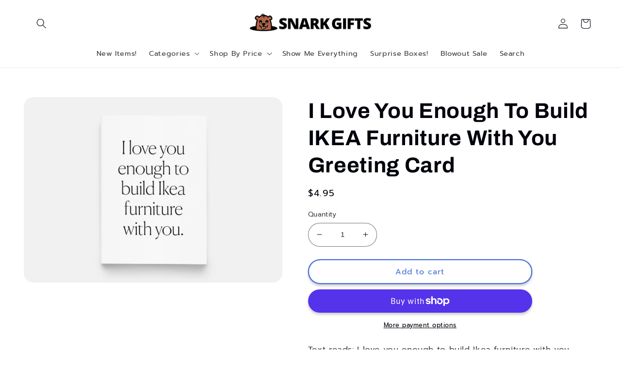

--- FILE ---
content_type: text/html; charset=utf-8
request_url: https://www.snarkgifts.com/products/paper-and-stuff-build-ikea-with-you-greeting-card
body_size: 37445
content:
<!doctype html>
<html class="no-js" lang="en">
  <head>
    <meta charset="utf-8">
    <meta http-equiv="X-UA-Compatible" content="IE=edge">
    <meta name="viewport" content="width=device-width,initial-scale=1">
    <meta name="theme-color" content="">
    <link rel="canonical" href="https://www.snarkgifts.com/products/paper-and-stuff-build-ikea-with-you-greeting-card">
    <link rel="preconnect" href="https://cdn.shopify.com" crossorigin><link rel="icon" type="image/png" href="//www.snarkgifts.com/cdn/shop/files/Screenshot_20191226-094224_Chrome.jpg?crop=center&height=32&v=1614303041&width=32"><link rel="preconnect" href="https://fonts.shopifycdn.com" crossorigin><title>
      I Love You Enough To Build IKEA Furniture With You Greeting Card
 &ndash; Snark Gifts</title>

    
      <meta name="description" content="Text reads: I love you enough to build Ikea furniture with you. Part of the modern romance series. Perfect for the modern couple&#39;s anniversary, engagement, wedding or just because they&#39;re in love. 4.25&quot; x 5.5&quot; (A2 Size). Packaged in plastic-free, plant-based clear sleeves.">
    

    

<meta property="og:site_name" content="Snark Gifts">
<meta property="og:url" content="https://www.snarkgifts.com/products/paper-and-stuff-build-ikea-with-you-greeting-card">
<meta property="og:title" content="I Love You Enough To Build IKEA Furniture With You Greeting Card">
<meta property="og:type" content="product">
<meta property="og:description" content="Text reads: I love you enough to build Ikea furniture with you. Part of the modern romance series. Perfect for the modern couple&#39;s anniversary, engagement, wedding or just because they&#39;re in love. 4.25&quot; x 5.5&quot; (A2 Size). Packaged in plastic-free, plant-based clear sleeves."><meta property="og:image" content="http://www.snarkgifts.com/cdn/shop/products/fab75bf5bb748222adbf43fd060fad3df81ec4f0d48956c6a6e19e56aab0d92d.jpg?v=1607531657">
  <meta property="og:image:secure_url" content="https://www.snarkgifts.com/cdn/shop/products/fab75bf5bb748222adbf43fd060fad3df81ec4f0d48956c6a6e19e56aab0d92d.jpg?v=1607531657">
  <meta property="og:image:width" content="2962">
  <meta property="og:image:height" content="2116"><meta property="og:price:amount" content="4.95">
  <meta property="og:price:currency" content="USD"><meta name="twitter:card" content="summary_large_image">
<meta name="twitter:title" content="I Love You Enough To Build IKEA Furniture With You Greeting Card">
<meta name="twitter:description" content="Text reads: I love you enough to build Ikea furniture with you. Part of the modern romance series. Perfect for the modern couple&#39;s anniversary, engagement, wedding or just because they&#39;re in love. 4.25&quot; x 5.5&quot; (A2 Size). Packaged in plastic-free, plant-based clear sleeves.">


    <script src="//www.snarkgifts.com/cdn/shop/t/6/assets/global.js?v=24850326154503943211658591814" defer="defer"></script>
    <script>window.performance && window.performance.mark && window.performance.mark('shopify.content_for_header.start');</script><meta name="google-site-verification" content="21TJjY43xaR68f1DdFA5q2IVlY3xwlnTjSyw-dVja-A">
<meta name="google-site-verification" content="r2dFcVc4pLLdclM7EUANUihTi1Jhs_Uj2mFHPtFflKs">
<meta id="shopify-digital-wallet" name="shopify-digital-wallet" content="/26711293987/digital_wallets/dialog">
<meta name="shopify-checkout-api-token" content="8e3f2ee8cd1c471ee53749d4d82547a9">
<meta id="in-context-paypal-metadata" data-shop-id="26711293987" data-venmo-supported="false" data-environment="production" data-locale="en_US" data-paypal-v4="true" data-currency="USD">
<link rel="alternate" type="application/json+oembed" href="https://www.snarkgifts.com/products/paper-and-stuff-build-ikea-with-you-greeting-card.oembed">
<script async="async" src="/checkouts/internal/preloads.js?locale=en-US"></script>
<link rel="preconnect" href="https://shop.app" crossorigin="anonymous">
<script async="async" src="https://shop.app/checkouts/internal/preloads.js?locale=en-US&shop_id=26711293987" crossorigin="anonymous"></script>
<script id="apple-pay-shop-capabilities" type="application/json">{"shopId":26711293987,"countryCode":"US","currencyCode":"USD","merchantCapabilities":["supports3DS"],"merchantId":"gid:\/\/shopify\/Shop\/26711293987","merchantName":"Snark Gifts","requiredBillingContactFields":["postalAddress","email"],"requiredShippingContactFields":["postalAddress","email"],"shippingType":"shipping","supportedNetworks":["visa","masterCard","amex","discover","elo","jcb"],"total":{"type":"pending","label":"Snark Gifts","amount":"1.00"},"shopifyPaymentsEnabled":true,"supportsSubscriptions":true}</script>
<script id="shopify-features" type="application/json">{"accessToken":"8e3f2ee8cd1c471ee53749d4d82547a9","betas":["rich-media-storefront-analytics"],"domain":"www.snarkgifts.com","predictiveSearch":true,"shopId":26711293987,"locale":"en"}</script>
<script>var Shopify = Shopify || {};
Shopify.shop = "snark-gifts.myshopify.com";
Shopify.locale = "en";
Shopify.currency = {"active":"USD","rate":"1.0"};
Shopify.country = "US";
Shopify.theme = {"name":"Refresh","id":121077465123,"schema_name":"Refresh","schema_version":"1.0.0","theme_store_id":1567,"role":"main"};
Shopify.theme.handle = "null";
Shopify.theme.style = {"id":null,"handle":null};
Shopify.cdnHost = "www.snarkgifts.com/cdn";
Shopify.routes = Shopify.routes || {};
Shopify.routes.root = "/";</script>
<script type="module">!function(o){(o.Shopify=o.Shopify||{}).modules=!0}(window);</script>
<script>!function(o){function n(){var o=[];function n(){o.push(Array.prototype.slice.apply(arguments))}return n.q=o,n}var t=o.Shopify=o.Shopify||{};t.loadFeatures=n(),t.autoloadFeatures=n()}(window);</script>
<script>
  window.ShopifyPay = window.ShopifyPay || {};
  window.ShopifyPay.apiHost = "shop.app\/pay";
  window.ShopifyPay.redirectState = null;
</script>
<script id="shop-js-analytics" type="application/json">{"pageType":"product"}</script>
<script defer="defer" async type="module" src="//www.snarkgifts.com/cdn/shopifycloud/shop-js/modules/v2/client.init-shop-cart-sync_BT-GjEfc.en.esm.js"></script>
<script defer="defer" async type="module" src="//www.snarkgifts.com/cdn/shopifycloud/shop-js/modules/v2/chunk.common_D58fp_Oc.esm.js"></script>
<script defer="defer" async type="module" src="//www.snarkgifts.com/cdn/shopifycloud/shop-js/modules/v2/chunk.modal_xMitdFEc.esm.js"></script>
<script type="module">
  await import("//www.snarkgifts.com/cdn/shopifycloud/shop-js/modules/v2/client.init-shop-cart-sync_BT-GjEfc.en.esm.js");
await import("//www.snarkgifts.com/cdn/shopifycloud/shop-js/modules/v2/chunk.common_D58fp_Oc.esm.js");
await import("//www.snarkgifts.com/cdn/shopifycloud/shop-js/modules/v2/chunk.modal_xMitdFEc.esm.js");

  window.Shopify.SignInWithShop?.initShopCartSync?.({"fedCMEnabled":true,"windoidEnabled":true});

</script>
<script defer="defer" async type="module" src="//www.snarkgifts.com/cdn/shopifycloud/shop-js/modules/v2/client.payment-terms_Ci9AEqFq.en.esm.js"></script>
<script defer="defer" async type="module" src="//www.snarkgifts.com/cdn/shopifycloud/shop-js/modules/v2/chunk.common_D58fp_Oc.esm.js"></script>
<script defer="defer" async type="module" src="//www.snarkgifts.com/cdn/shopifycloud/shop-js/modules/v2/chunk.modal_xMitdFEc.esm.js"></script>
<script type="module">
  await import("//www.snarkgifts.com/cdn/shopifycloud/shop-js/modules/v2/client.payment-terms_Ci9AEqFq.en.esm.js");
await import("//www.snarkgifts.com/cdn/shopifycloud/shop-js/modules/v2/chunk.common_D58fp_Oc.esm.js");
await import("//www.snarkgifts.com/cdn/shopifycloud/shop-js/modules/v2/chunk.modal_xMitdFEc.esm.js");

  
</script>
<script>
  window.Shopify = window.Shopify || {};
  if (!window.Shopify.featureAssets) window.Shopify.featureAssets = {};
  window.Shopify.featureAssets['shop-js'] = {"shop-cart-sync":["modules/v2/client.shop-cart-sync_DZOKe7Ll.en.esm.js","modules/v2/chunk.common_D58fp_Oc.esm.js","modules/v2/chunk.modal_xMitdFEc.esm.js"],"init-fed-cm":["modules/v2/client.init-fed-cm_B6oLuCjv.en.esm.js","modules/v2/chunk.common_D58fp_Oc.esm.js","modules/v2/chunk.modal_xMitdFEc.esm.js"],"shop-cash-offers":["modules/v2/client.shop-cash-offers_D2sdYoxE.en.esm.js","modules/v2/chunk.common_D58fp_Oc.esm.js","modules/v2/chunk.modal_xMitdFEc.esm.js"],"shop-login-button":["modules/v2/client.shop-login-button_QeVjl5Y3.en.esm.js","modules/v2/chunk.common_D58fp_Oc.esm.js","modules/v2/chunk.modal_xMitdFEc.esm.js"],"pay-button":["modules/v2/client.pay-button_DXTOsIq6.en.esm.js","modules/v2/chunk.common_D58fp_Oc.esm.js","modules/v2/chunk.modal_xMitdFEc.esm.js"],"shop-button":["modules/v2/client.shop-button_DQZHx9pm.en.esm.js","modules/v2/chunk.common_D58fp_Oc.esm.js","modules/v2/chunk.modal_xMitdFEc.esm.js"],"avatar":["modules/v2/client.avatar_BTnouDA3.en.esm.js"],"init-windoid":["modules/v2/client.init-windoid_CR1B-cfM.en.esm.js","modules/v2/chunk.common_D58fp_Oc.esm.js","modules/v2/chunk.modal_xMitdFEc.esm.js"],"init-shop-for-new-customer-accounts":["modules/v2/client.init-shop-for-new-customer-accounts_C_vY_xzh.en.esm.js","modules/v2/client.shop-login-button_QeVjl5Y3.en.esm.js","modules/v2/chunk.common_D58fp_Oc.esm.js","modules/v2/chunk.modal_xMitdFEc.esm.js"],"init-shop-email-lookup-coordinator":["modules/v2/client.init-shop-email-lookup-coordinator_BI7n9ZSv.en.esm.js","modules/v2/chunk.common_D58fp_Oc.esm.js","modules/v2/chunk.modal_xMitdFEc.esm.js"],"init-shop-cart-sync":["modules/v2/client.init-shop-cart-sync_BT-GjEfc.en.esm.js","modules/v2/chunk.common_D58fp_Oc.esm.js","modules/v2/chunk.modal_xMitdFEc.esm.js"],"shop-toast-manager":["modules/v2/client.shop-toast-manager_DiYdP3xc.en.esm.js","modules/v2/chunk.common_D58fp_Oc.esm.js","modules/v2/chunk.modal_xMitdFEc.esm.js"],"init-customer-accounts":["modules/v2/client.init-customer-accounts_D9ZNqS-Q.en.esm.js","modules/v2/client.shop-login-button_QeVjl5Y3.en.esm.js","modules/v2/chunk.common_D58fp_Oc.esm.js","modules/v2/chunk.modal_xMitdFEc.esm.js"],"init-customer-accounts-sign-up":["modules/v2/client.init-customer-accounts-sign-up_iGw4briv.en.esm.js","modules/v2/client.shop-login-button_QeVjl5Y3.en.esm.js","modules/v2/chunk.common_D58fp_Oc.esm.js","modules/v2/chunk.modal_xMitdFEc.esm.js"],"shop-follow-button":["modules/v2/client.shop-follow-button_CqMgW2wH.en.esm.js","modules/v2/chunk.common_D58fp_Oc.esm.js","modules/v2/chunk.modal_xMitdFEc.esm.js"],"checkout-modal":["modules/v2/client.checkout-modal_xHeaAweL.en.esm.js","modules/v2/chunk.common_D58fp_Oc.esm.js","modules/v2/chunk.modal_xMitdFEc.esm.js"],"shop-login":["modules/v2/client.shop-login_D91U-Q7h.en.esm.js","modules/v2/chunk.common_D58fp_Oc.esm.js","modules/v2/chunk.modal_xMitdFEc.esm.js"],"lead-capture":["modules/v2/client.lead-capture_BJmE1dJe.en.esm.js","modules/v2/chunk.common_D58fp_Oc.esm.js","modules/v2/chunk.modal_xMitdFEc.esm.js"],"payment-terms":["modules/v2/client.payment-terms_Ci9AEqFq.en.esm.js","modules/v2/chunk.common_D58fp_Oc.esm.js","modules/v2/chunk.modal_xMitdFEc.esm.js"]};
</script>
<script>(function() {
  var isLoaded = false;
  function asyncLoad() {
    if (isLoaded) return;
    isLoaded = true;
    var urls = ["https:\/\/chimpstatic.com\/mcjs-connected\/js\/users\/5b18538a3b447bde13116eaa3\/5b0ee3305d021986fb01e5002.js?shop=snark-gifts.myshopify.com","\/\/cdn.shopify.com\/proxy\/018a55cd2cf978d20723e31dd6a701b95bb7e03947394d50c0a587592e6d1368\/bingshoppingtool-t2app-prod.trafficmanager.net\/uet\/tracking_script?shop=snark-gifts.myshopify.com\u0026sp-cache-control=cHVibGljLCBtYXgtYWdlPTkwMA"];
    for (var i = 0; i < urls.length; i++) {
      var s = document.createElement('script');
      s.type = 'text/javascript';
      s.async = true;
      s.src = urls[i];
      var x = document.getElementsByTagName('script')[0];
      x.parentNode.insertBefore(s, x);
    }
  };
  if(window.attachEvent) {
    window.attachEvent('onload', asyncLoad);
  } else {
    window.addEventListener('load', asyncLoad, false);
  }
})();</script>
<script id="__st">var __st={"a":26711293987,"offset":-18000,"reqid":"11b20355-7ad7-418e-a0f5-0e01ff3990a0-1769286779","pageurl":"www.snarkgifts.com\/products\/paper-and-stuff-build-ikea-with-you-greeting-card","u":"c42379b45ed3","p":"product","rtyp":"product","rid":4838939852835};</script>
<script>window.ShopifyPaypalV4VisibilityTracking = true;</script>
<script id="captcha-bootstrap">!function(){'use strict';const t='contact',e='account',n='new_comment',o=[[t,t],['blogs',n],['comments',n],[t,'customer']],c=[[e,'customer_login'],[e,'guest_login'],[e,'recover_customer_password'],[e,'create_customer']],r=t=>t.map((([t,e])=>`form[action*='/${t}']:not([data-nocaptcha='true']) input[name='form_type'][value='${e}']`)).join(','),a=t=>()=>t?[...document.querySelectorAll(t)].map((t=>t.form)):[];function s(){const t=[...o],e=r(t);return a(e)}const i='password',u='form_key',d=['recaptcha-v3-token','g-recaptcha-response','h-captcha-response',i],f=()=>{try{return window.sessionStorage}catch{return}},m='__shopify_v',_=t=>t.elements[u];function p(t,e,n=!1){try{const o=window.sessionStorage,c=JSON.parse(o.getItem(e)),{data:r}=function(t){const{data:e,action:n}=t;return t[m]||n?{data:e,action:n}:{data:t,action:n}}(c);for(const[e,n]of Object.entries(r))t.elements[e]&&(t.elements[e].value=n);n&&o.removeItem(e)}catch(o){console.error('form repopulation failed',{error:o})}}const l='form_type',E='cptcha';function T(t){t.dataset[E]=!0}const w=window,h=w.document,L='Shopify',v='ce_forms',y='captcha';let A=!1;((t,e)=>{const n=(g='f06e6c50-85a8-45c8-87d0-21a2b65856fe',I='https://cdn.shopify.com/shopifycloud/storefront-forms-hcaptcha/ce_storefront_forms_captcha_hcaptcha.v1.5.2.iife.js',D={infoText:'Protected by hCaptcha',privacyText:'Privacy',termsText:'Terms'},(t,e,n)=>{const o=w[L][v],c=o.bindForm;if(c)return c(t,g,e,D).then(n);var r;o.q.push([[t,g,e,D],n]),r=I,A||(h.body.append(Object.assign(h.createElement('script'),{id:'captcha-provider',async:!0,src:r})),A=!0)});var g,I,D;w[L]=w[L]||{},w[L][v]=w[L][v]||{},w[L][v].q=[],w[L][y]=w[L][y]||{},w[L][y].protect=function(t,e){n(t,void 0,e),T(t)},Object.freeze(w[L][y]),function(t,e,n,w,h,L){const[v,y,A,g]=function(t,e,n){const i=e?o:[],u=t?c:[],d=[...i,...u],f=r(d),m=r(i),_=r(d.filter((([t,e])=>n.includes(e))));return[a(f),a(m),a(_),s()]}(w,h,L),I=t=>{const e=t.target;return e instanceof HTMLFormElement?e:e&&e.form},D=t=>v().includes(t);t.addEventListener('submit',(t=>{const e=I(t);if(!e)return;const n=D(e)&&!e.dataset.hcaptchaBound&&!e.dataset.recaptchaBound,o=_(e),c=g().includes(e)&&(!o||!o.value);(n||c)&&t.preventDefault(),c&&!n&&(function(t){try{if(!f())return;!function(t){const e=f();if(!e)return;const n=_(t);if(!n)return;const o=n.value;o&&e.removeItem(o)}(t);const e=Array.from(Array(32),(()=>Math.random().toString(36)[2])).join('');!function(t,e){_(t)||t.append(Object.assign(document.createElement('input'),{type:'hidden',name:u})),t.elements[u].value=e}(t,e),function(t,e){const n=f();if(!n)return;const o=[...t.querySelectorAll(`input[type='${i}']`)].map((({name:t})=>t)),c=[...d,...o],r={};for(const[a,s]of new FormData(t).entries())c.includes(a)||(r[a]=s);n.setItem(e,JSON.stringify({[m]:1,action:t.action,data:r}))}(t,e)}catch(e){console.error('failed to persist form',e)}}(e),e.submit())}));const S=(t,e)=>{t&&!t.dataset[E]&&(n(t,e.some((e=>e===t))),T(t))};for(const o of['focusin','change'])t.addEventListener(o,(t=>{const e=I(t);D(e)&&S(e,y())}));const B=e.get('form_key'),M=e.get(l),P=B&&M;t.addEventListener('DOMContentLoaded',(()=>{const t=y();if(P)for(const e of t)e.elements[l].value===M&&p(e,B);[...new Set([...A(),...v().filter((t=>'true'===t.dataset.shopifyCaptcha))])].forEach((e=>S(e,t)))}))}(h,new URLSearchParams(w.location.search),n,t,e,['guest_login'])})(!0,!0)}();</script>
<script integrity="sha256-4kQ18oKyAcykRKYeNunJcIwy7WH5gtpwJnB7kiuLZ1E=" data-source-attribution="shopify.loadfeatures" defer="defer" src="//www.snarkgifts.com/cdn/shopifycloud/storefront/assets/storefront/load_feature-a0a9edcb.js" crossorigin="anonymous"></script>
<script crossorigin="anonymous" defer="defer" src="//www.snarkgifts.com/cdn/shopifycloud/storefront/assets/shopify_pay/storefront-65b4c6d7.js?v=20250812"></script>
<script data-source-attribution="shopify.dynamic_checkout.dynamic.init">var Shopify=Shopify||{};Shopify.PaymentButton=Shopify.PaymentButton||{isStorefrontPortableWallets:!0,init:function(){window.Shopify.PaymentButton.init=function(){};var t=document.createElement("script");t.src="https://www.snarkgifts.com/cdn/shopifycloud/portable-wallets/latest/portable-wallets.en.js",t.type="module",document.head.appendChild(t)}};
</script>
<script data-source-attribution="shopify.dynamic_checkout.buyer_consent">
  function portableWalletsHideBuyerConsent(e){var t=document.getElementById("shopify-buyer-consent"),n=document.getElementById("shopify-subscription-policy-button");t&&n&&(t.classList.add("hidden"),t.setAttribute("aria-hidden","true"),n.removeEventListener("click",e))}function portableWalletsShowBuyerConsent(e){var t=document.getElementById("shopify-buyer-consent"),n=document.getElementById("shopify-subscription-policy-button");t&&n&&(t.classList.remove("hidden"),t.removeAttribute("aria-hidden"),n.addEventListener("click",e))}window.Shopify?.PaymentButton&&(window.Shopify.PaymentButton.hideBuyerConsent=portableWalletsHideBuyerConsent,window.Shopify.PaymentButton.showBuyerConsent=portableWalletsShowBuyerConsent);
</script>
<script>
  function portableWalletsCleanup(e){e&&e.src&&console.error("Failed to load portable wallets script "+e.src);var t=document.querySelectorAll("shopify-accelerated-checkout .shopify-payment-button__skeleton, shopify-accelerated-checkout-cart .wallet-cart-button__skeleton"),e=document.getElementById("shopify-buyer-consent");for(let e=0;e<t.length;e++)t[e].remove();e&&e.remove()}function portableWalletsNotLoadedAsModule(e){e instanceof ErrorEvent&&"string"==typeof e.message&&e.message.includes("import.meta")&&"string"==typeof e.filename&&e.filename.includes("portable-wallets")&&(window.removeEventListener("error",portableWalletsNotLoadedAsModule),window.Shopify.PaymentButton.failedToLoad=e,"loading"===document.readyState?document.addEventListener("DOMContentLoaded",window.Shopify.PaymentButton.init):window.Shopify.PaymentButton.init())}window.addEventListener("error",portableWalletsNotLoadedAsModule);
</script>

<script type="module" src="https://www.snarkgifts.com/cdn/shopifycloud/portable-wallets/latest/portable-wallets.en.js" onError="portableWalletsCleanup(this)" crossorigin="anonymous"></script>
<script nomodule>
  document.addEventListener("DOMContentLoaded", portableWalletsCleanup);
</script>

<link id="shopify-accelerated-checkout-styles" rel="stylesheet" media="screen" href="https://www.snarkgifts.com/cdn/shopifycloud/portable-wallets/latest/accelerated-checkout-backwards-compat.css" crossorigin="anonymous">
<style id="shopify-accelerated-checkout-cart">
        #shopify-buyer-consent {
  margin-top: 1em;
  display: inline-block;
  width: 100%;
}

#shopify-buyer-consent.hidden {
  display: none;
}

#shopify-subscription-policy-button {
  background: none;
  border: none;
  padding: 0;
  text-decoration: underline;
  font-size: inherit;
  cursor: pointer;
}

#shopify-subscription-policy-button::before {
  box-shadow: none;
}

      </style>
<script id="sections-script" data-sections="product-recommendations,header,footer" defer="defer" src="//www.snarkgifts.com/cdn/shop/t/6/compiled_assets/scripts.js?v=993"></script>
<script>window.performance && window.performance.mark && window.performance.mark('shopify.content_for_header.end');</script><script id="shop-promise-product" type="application/json">
  {
    "productId": "4838939852835",
    "variantId": "32980089667619"
  }
</script>
<script id="shop-promise-features" type="application/json">
  {
    "supportedPromiseBrands": ["shop_promise"],
    "f_b9ba94d16a7d18ccd91d68be01e37df6": false,
    "f_85e460659f2e1fdd04f763b1587427a4": false
  }
</script>
<script fetchpriority="high" defer="defer" src="https://www.snarkgifts.com/cdn/shopifycloud/shop-promise-pdp/prod/shop_promise_pdp.js?v=1" data-source-attribution="shopify.shop-promise-pdp" crossorigin="anonymous"></script>



    <style data-shopify>
      @font-face {
  font-family: Prompt;
  font-weight: 400;
  font-style: normal;
  font-display: swap;
  src: url("//www.snarkgifts.com/cdn/fonts/prompt/prompt_n4.55d12409b69157fbb5a35f8e7fe8e1c49ef883c4.woff2") format("woff2"),
       url("//www.snarkgifts.com/cdn/fonts/prompt/prompt_n4.cb4fce1008c76d3a576d0fc88e84462b52c62ea8.woff") format("woff");
}

      @font-face {
  font-family: Prompt;
  font-weight: 700;
  font-style: normal;
  font-display: swap;
  src: url("//www.snarkgifts.com/cdn/fonts/prompt/prompt_n7.b02601183b05e61fa7be166e9ccbe02488df9d4e.woff2") format("woff2"),
       url("//www.snarkgifts.com/cdn/fonts/prompt/prompt_n7.0d3eedf3dbfa531020ce942da8ca46feac5ed856.woff") format("woff");
}

      @font-face {
  font-family: Prompt;
  font-weight: 400;
  font-style: italic;
  font-display: swap;
  src: url("//www.snarkgifts.com/cdn/fonts/prompt/prompt_i4.362b631cc9d785c4bf92e3f9f332c42d636294ca.woff2") format("woff2"),
       url("//www.snarkgifts.com/cdn/fonts/prompt/prompt_i4.45744fe70b84b111fe3d48873ef5b24443cf63bf.woff") format("woff");
}

      @font-face {
  font-family: Prompt;
  font-weight: 700;
  font-style: italic;
  font-display: swap;
  src: url("//www.snarkgifts.com/cdn/fonts/prompt/prompt_i7.c0196827e2d7ad4d23aa059bfa7dea9b375ef0a1.woff2") format("woff2"),
       url("//www.snarkgifts.com/cdn/fonts/prompt/prompt_i7.8cb478a58ee5103386ff964f66617c3a56e70296.woff") format("woff");
}

      @font-face {
  font-family: Archivo;
  font-weight: 700;
  font-style: normal;
  font-display: swap;
  src: url("//www.snarkgifts.com/cdn/fonts/archivo/archivo_n7.651b020b3543640c100112be6f1c1b8e816c7f13.woff2") format("woff2"),
       url("//www.snarkgifts.com/cdn/fonts/archivo/archivo_n7.7e9106d320e6594976a7dcb57957f3e712e83c96.woff") format("woff");
}


      :root {
        --font-body-family: Prompt, sans-serif;
        --font-body-style: normal;
        --font-body-weight: 400;
        --font-body-weight-bold: 700;

        --font-heading-family: Archivo, sans-serif;
        --font-heading-style: normal;
        --font-heading-weight: 700;

        --font-body-scale: 1.05;
        --font-heading-scale: 1.0476190476190477;

        --color-base-text: 0, 3, 12;
        --color-shadow: 0, 3, 12;
        --color-base-background-1: 255, 255, 255;
        --color-base-background-2: 255, 255, 255;
        --color-base-solid-button-labels: 255, 255, 255;
        --color-base-outline-button-labels: 71, 112, 219;
        --color-base-accent-1: 71, 112, 219;
        --color-base-accent-2: 71, 112, 219;
        --payment-terms-background-color: #ffffff;

        --gradient-base-background-1: #ffffff;
        --gradient-base-background-2: #FFFFFF;
        --gradient-base-accent-1: #4770db;
        --gradient-base-accent-2: #4770db;

        --media-padding: px;
        --media-border-opacity: 0.1;
        --media-border-width: 0px;
        --media-radius: 20px;
        --media-shadow-opacity: 0.0;
        --media-shadow-horizontal-offset: 0px;
        --media-shadow-vertical-offset: 4px;
        --media-shadow-blur-radius: 5px;
        --media-shadow-visible: 0;

        --page-width: 120rem;
        --page-width-margin: 0rem;

        --card-image-padding: 1.6rem;
        --card-corner-radius: 1.8rem;
        --card-text-alignment: left;
        --card-border-width: 0.1rem;
        --card-border-opacity: 1.0;
        --card-shadow-opacity: 0.0;
        --card-shadow-horizontal-offset: 0.0rem;
        --card-shadow-vertical-offset: 0.4rem;
        --card-shadow-blur-radius: 0.5rem;

        --badge-corner-radius: 0.0rem;

        --popup-border-width: 1px;
        --popup-border-opacity: 0.1;
        --popup-corner-radius: 18px;
        --popup-shadow-opacity: 0.0;
        --popup-shadow-horizontal-offset: 0px;
        --popup-shadow-vertical-offset: 4px;
        --popup-shadow-blur-radius: 5px;

        --drawer-border-width: 0px;
        --drawer-border-opacity: 0.1;
        --drawer-shadow-opacity: 0.0;
        --drawer-shadow-horizontal-offset: 0px;
        --drawer-shadow-vertical-offset: 4px;
        --drawer-shadow-blur-radius: 5px;

        --spacing-sections-desktop: 0px;
        --spacing-sections-mobile: 0px;

        --grid-desktop-vertical-spacing: 28px;
        --grid-desktop-horizontal-spacing: 28px;
        --grid-mobile-vertical-spacing: 14px;
        --grid-mobile-horizontal-spacing: 14px;

        --text-boxes-border-opacity: 0.1;
        --text-boxes-border-width: 0px;
        --text-boxes-radius: 20px;
        --text-boxes-shadow-opacity: 0.0;
        --text-boxes-shadow-horizontal-offset: 0px;
        --text-boxes-shadow-vertical-offset: 4px;
        --text-boxes-shadow-blur-radius: 5px;

        --buttons-radius: 40px;
        --buttons-radius-outset: 42px;
        --buttons-border-width: 2px;
        --buttons-border-opacity: 1.0;
        --buttons-shadow-opacity: 0.2;
        --buttons-shadow-horizontal-offset: 0px;
        --buttons-shadow-vertical-offset: 4px;
        --buttons-shadow-blur-radius: 5px;
        --buttons-border-offset: 0.3px;

        --inputs-radius: 26px;
        --inputs-border-width: 1px;
        --inputs-border-opacity: 0.55;
        --inputs-shadow-opacity: 0.0;
        --inputs-shadow-horizontal-offset: 0px;
        --inputs-margin-offset: 0px;
        --inputs-shadow-vertical-offset: 4px;
        --inputs-shadow-blur-radius: 5px;
        --inputs-radius-outset: 27px;

        --variant-pills-radius: 40px;
        --variant-pills-border-width: 1px;
        --variant-pills-border-opacity: 0.55;
        --variant-pills-shadow-opacity: 0.0;
        --variant-pills-shadow-horizontal-offset: 0px;
        --variant-pills-shadow-vertical-offset: 4px;
        --variant-pills-shadow-blur-radius: 5px;
      }

      *,
      *::before,
      *::after {
        box-sizing: inherit;
      }

      html {
        box-sizing: border-box;
        font-size: calc(var(--font-body-scale) * 62.5%);
        height: 100%;
      }

      body {
        display: grid;
        grid-template-rows: auto auto 1fr auto;
        grid-template-columns: 100%;
        min-height: 100%;
        margin: 0;
        font-size: 1.5rem;
        letter-spacing: 0.06rem;
        line-height: calc(1 + 0.8 / var(--font-body-scale));
        font-family: var(--font-body-family);
        font-style: var(--font-body-style);
        font-weight: var(--font-body-weight);
      }

      @media screen and (min-width: 750px) {
        body {
          font-size: 1.6rem;
        }
      }
    </style>

    <link href="//www.snarkgifts.com/cdn/shop/t/6/assets/base.css?v=7723521771849799541658591815" rel="stylesheet" type="text/css" media="all" />
<link rel="preload" as="font" href="//www.snarkgifts.com/cdn/fonts/prompt/prompt_n4.55d12409b69157fbb5a35f8e7fe8e1c49ef883c4.woff2" type="font/woff2" crossorigin><link rel="preload" as="font" href="//www.snarkgifts.com/cdn/fonts/archivo/archivo_n7.651b020b3543640c100112be6f1c1b8e816c7f13.woff2" type="font/woff2" crossorigin><link rel="stylesheet" href="//www.snarkgifts.com/cdn/shop/t/6/assets/component-predictive-search.css?v=165644661289088488651658591814" media="print" onload="this.media='all'"><script>document.documentElement.className = document.documentElement.className.replace('no-js', 'js');
    if (Shopify.designMode) {
      document.documentElement.classList.add('shopify-design-mode');
    }
    </script>
  <!-- BEGIN app block: shopify://apps/essential-announcer/blocks/app-embed/93b5429f-c8d6-4c33-ae14-250fd84f361b --><script>
  
    window.essentialAnnouncementConfigs = [];
  
  window.essentialAnnouncementMeta = {
    productCollections: [{"id":174666121251,"handle":"all-greeting-cards","title":"All Greeting Cards","updated_at":"2026-01-24T07:09:53-05:00","body_html":"","published_at":"2020-11-29T23:59:47-05:00","sort_order":"best-selling","template_suffix":"","disjunctive":true,"rules":[{"column":"tag","relation":"equals","condition":"card"},{"column":"tag","relation":"equals","condition":"cards"}],"published_scope":"global"},{"id":166145130531,"handle":"for-married-folks","title":"For Married Folks","updated_at":"2026-01-19T07:07:39-05:00","body_html":"","published_at":"2020-08-27T21:23:15-04:00","sort_order":"best-selling","template_suffix":"","disjunctive":false,"rules":[{"column":"tag","relation":"equals","condition":"Married"}],"published_scope":"global"},{"id":174534164515,"handle":"gifts-under-10","title":"Gifts Under $10","updated_at":"2026-01-24T09:19:52-05:00","body_html":"","published_at":"2020-11-16T16:20:10-05:00","sort_order":"best-selling","template_suffix":"","disjunctive":false,"rules":[{"column":"variant_price","relation":"less_than","condition":"10"}],"published_scope":"global"},{"id":151848714275,"handle":"greeting-cards","title":"Greeting Cards","updated_at":"2026-01-24T07:09:53-05:00","body_html":"","published_at":"2019-10-12T16:39:08-04:00","sort_order":"best-selling","template_suffix":"","disjunctive":true,"rules":[{"column":"tag","relation":"equals","condition":"cards"}],"published_scope":"global"},{"id":264110932003,"handle":"holidays","title":"Holidays","updated_at":"2026-01-24T07:09:53-05:00","body_html":"","published_at":"2022-07-23T20:08:52-04:00","sort_order":"best-selling","template_suffix":"","disjunctive":true,"rules":[{"column":"tag","relation":"equals","condition":"xmas"},{"column":"tag","relation":"equals","condition":"xmascard"},{"column":"tag","relation":"equals","condition":"halloween"},{"column":"tag","relation":"equals","condition":"horror"},{"column":"tag","relation":"equals","condition":"easter"},{"column":"tag","relation":"equals","condition":"thanksgiving"},{"column":"tag","relation":"equals","condition":"love"},{"column":"tag","relation":"equals","condition":"lovecards"},{"column":"tag","relation":"equals","condition":"pride"},{"column":"tag","relation":"equals","condition":"hanukkah"},{"column":"tag","relation":"equals","condition":"valentine"}],"published_scope":"global"},{"id":150714089507,"handle":"frontpage","updated_at":"2026-01-24T09:19:50-05:00","published_at":"2019-09-30T10:08:34-04:00","sort_order":"created-desc","template_suffix":null,"published_scope":"global","title":"Home page","body_html":null},{"id":174666154019,"handle":"love-and-valentine-cards","title":"Love and Valentine Cards","updated_at":"2026-01-19T07:07:39-05:00","body_html":"","published_at":"2020-11-30T00:01:45-05:00","sort_order":"best-selling","template_suffix":"","disjunctive":true,"rules":[{"column":"tag","relation":"equals","condition":"lovecards"},{"column":"tag","relation":"equals","condition":"lovecard"}],"published_scope":"global"},{"id":157521936419,"handle":"valentines-day","title":"Valentine's Day","updated_at":"2026-01-24T07:09:53-05:00","body_html":"","published_at":"2019-12-25T10:38:25-05:00","sort_order":"best-selling","template_suffix":null,"disjunctive":false,"rules":[{"column":"tag","relation":"equals","condition":"love"}],"published_scope":"global"}],
    productData: {"id":4838939852835,"title":"I Love You Enough To Build IKEA Furniture With You Greeting Card","handle":"paper-and-stuff-build-ikea-with-you-greeting-card","description":"Text reads:\nI love you enough to build Ikea furniture with you.\n\nPart of the modern romance series. Perfect for the modern couple's anniversary, engagement, wedding or just because they're in love.\n\n4.25\" x 5.5\" (A2 Size).\n\nPackaged in plastic-free, plant-based clear sleeves.","published_at":"2020-12-14T11:00:57-05:00","created_at":"2020-12-09T11:34:17-05:00","vendor":"paper and stuff","type":"Greeting \u0026 Note Cards","tags":["card","cards","love","lovecards","Married"],"price":495,"price_min":495,"price_max":495,"available":true,"price_varies":false,"compare_at_price":null,"compare_at_price_min":0,"compare_at_price_max":0,"compare_at_price_varies":false,"variants":[{"id":32980089667619,"title":"Default Title","option1":"Default Title","option2":null,"option3":null,"sku":"L-122","requires_shipping":true,"taxable":true,"featured_image":null,"available":true,"name":"I Love You Enough To Build IKEA Furniture With You Greeting Card","public_title":null,"options":["Default Title"],"price":495,"weight":57,"compare_at_price":null,"inventory_management":"shopify","barcode":"","requires_selling_plan":false,"selling_plan_allocations":[]}],"images":["\/\/www.snarkgifts.com\/cdn\/shop\/products\/fab75bf5bb748222adbf43fd060fad3df81ec4f0d48956c6a6e19e56aab0d92d.jpg?v=1607531657"],"featured_image":"\/\/www.snarkgifts.com\/cdn\/shop\/products\/fab75bf5bb748222adbf43fd060fad3df81ec4f0d48956c6a6e19e56aab0d92d.jpg?v=1607531657","options":["Title"],"media":[{"alt":null,"id":9614999617571,"position":1,"preview_image":{"aspect_ratio":1.4,"height":2116,"width":2962,"src":"\/\/www.snarkgifts.com\/cdn\/shop\/products\/fab75bf5bb748222adbf43fd060fad3df81ec4f0d48956c6a6e19e56aab0d92d.jpg?v=1607531657"},"aspect_ratio":1.4,"height":2116,"media_type":"image","src":"\/\/www.snarkgifts.com\/cdn\/shop\/products\/fab75bf5bb748222adbf43fd060fad3df81ec4f0d48956c6a6e19e56aab0d92d.jpg?v=1607531657","width":2962}],"requires_selling_plan":false,"selling_plan_groups":[],"content":"Text reads:\nI love you enough to build Ikea furniture with you.\n\nPart of the modern romance series. Perfect for the modern couple's anniversary, engagement, wedding or just because they're in love.\n\n4.25\" x 5.5\" (A2 Size).\n\nPackaged in plastic-free, plant-based clear sleeves."},
    templateName: "product",
    collectionId: null,
  };
</script>

 
<style>
.essential_annoucement_bar_wrapper {display: none;}
</style>


<script src="https://cdn.shopify.com/extensions/019b9d60-ed7c-7464-ac3f-9e23a48d54ca/essential-announcement-bar-74/assets/announcement-bar-essential-apps.js" defer></script>

<!-- END app block --><link href="https://monorail-edge.shopifysvc.com" rel="dns-prefetch">
<script>(function(){if ("sendBeacon" in navigator && "performance" in window) {try {var session_token_from_headers = performance.getEntriesByType('navigation')[0].serverTiming.find(x => x.name == '_s').description;} catch {var session_token_from_headers = undefined;}var session_cookie_matches = document.cookie.match(/_shopify_s=([^;]*)/);var session_token_from_cookie = session_cookie_matches && session_cookie_matches.length === 2 ? session_cookie_matches[1] : "";var session_token = session_token_from_headers || session_token_from_cookie || "";function handle_abandonment_event(e) {var entries = performance.getEntries().filter(function(entry) {return /monorail-edge.shopifysvc.com/.test(entry.name);});if (!window.abandonment_tracked && entries.length === 0) {window.abandonment_tracked = true;var currentMs = Date.now();var navigation_start = performance.timing.navigationStart;var payload = {shop_id: 26711293987,url: window.location.href,navigation_start,duration: currentMs - navigation_start,session_token,page_type: "product"};window.navigator.sendBeacon("https://monorail-edge.shopifysvc.com/v1/produce", JSON.stringify({schema_id: "online_store_buyer_site_abandonment/1.1",payload: payload,metadata: {event_created_at_ms: currentMs,event_sent_at_ms: currentMs}}));}}window.addEventListener('pagehide', handle_abandonment_event);}}());</script>
<script id="web-pixels-manager-setup">(function e(e,d,r,n,o){if(void 0===o&&(o={}),!Boolean(null===(a=null===(i=window.Shopify)||void 0===i?void 0:i.analytics)||void 0===a?void 0:a.replayQueue)){var i,a;window.Shopify=window.Shopify||{};var t=window.Shopify;t.analytics=t.analytics||{};var s=t.analytics;s.replayQueue=[],s.publish=function(e,d,r){return s.replayQueue.push([e,d,r]),!0};try{self.performance.mark("wpm:start")}catch(e){}var l=function(){var e={modern:/Edge?\/(1{2}[4-9]|1[2-9]\d|[2-9]\d{2}|\d{4,})\.\d+(\.\d+|)|Firefox\/(1{2}[4-9]|1[2-9]\d|[2-9]\d{2}|\d{4,})\.\d+(\.\d+|)|Chrom(ium|e)\/(9{2}|\d{3,})\.\d+(\.\d+|)|(Maci|X1{2}).+ Version\/(15\.\d+|(1[6-9]|[2-9]\d|\d{3,})\.\d+)([,.]\d+|)( \(\w+\)|)( Mobile\/\w+|) Safari\/|Chrome.+OPR\/(9{2}|\d{3,})\.\d+\.\d+|(CPU[ +]OS|iPhone[ +]OS|CPU[ +]iPhone|CPU IPhone OS|CPU iPad OS)[ +]+(15[._]\d+|(1[6-9]|[2-9]\d|\d{3,})[._]\d+)([._]\d+|)|Android:?[ /-](13[3-9]|1[4-9]\d|[2-9]\d{2}|\d{4,})(\.\d+|)(\.\d+|)|Android.+Firefox\/(13[5-9]|1[4-9]\d|[2-9]\d{2}|\d{4,})\.\d+(\.\d+|)|Android.+Chrom(ium|e)\/(13[3-9]|1[4-9]\d|[2-9]\d{2}|\d{4,})\.\d+(\.\d+|)|SamsungBrowser\/([2-9]\d|\d{3,})\.\d+/,legacy:/Edge?\/(1[6-9]|[2-9]\d|\d{3,})\.\d+(\.\d+|)|Firefox\/(5[4-9]|[6-9]\d|\d{3,})\.\d+(\.\d+|)|Chrom(ium|e)\/(5[1-9]|[6-9]\d|\d{3,})\.\d+(\.\d+|)([\d.]+$|.*Safari\/(?![\d.]+ Edge\/[\d.]+$))|(Maci|X1{2}).+ Version\/(10\.\d+|(1[1-9]|[2-9]\d|\d{3,})\.\d+)([,.]\d+|)( \(\w+\)|)( Mobile\/\w+|) Safari\/|Chrome.+OPR\/(3[89]|[4-9]\d|\d{3,})\.\d+\.\d+|(CPU[ +]OS|iPhone[ +]OS|CPU[ +]iPhone|CPU IPhone OS|CPU iPad OS)[ +]+(10[._]\d+|(1[1-9]|[2-9]\d|\d{3,})[._]\d+)([._]\d+|)|Android:?[ /-](13[3-9]|1[4-9]\d|[2-9]\d{2}|\d{4,})(\.\d+|)(\.\d+|)|Mobile Safari.+OPR\/([89]\d|\d{3,})\.\d+\.\d+|Android.+Firefox\/(13[5-9]|1[4-9]\d|[2-9]\d{2}|\d{4,})\.\d+(\.\d+|)|Android.+Chrom(ium|e)\/(13[3-9]|1[4-9]\d|[2-9]\d{2}|\d{4,})\.\d+(\.\d+|)|Android.+(UC? ?Browser|UCWEB|U3)[ /]?(15\.([5-9]|\d{2,})|(1[6-9]|[2-9]\d|\d{3,})\.\d+)\.\d+|SamsungBrowser\/(5\.\d+|([6-9]|\d{2,})\.\d+)|Android.+MQ{2}Browser\/(14(\.(9|\d{2,})|)|(1[5-9]|[2-9]\d|\d{3,})(\.\d+|))(\.\d+|)|K[Aa][Ii]OS\/(3\.\d+|([4-9]|\d{2,})\.\d+)(\.\d+|)/},d=e.modern,r=e.legacy,n=navigator.userAgent;return n.match(d)?"modern":n.match(r)?"legacy":"unknown"}(),u="modern"===l?"modern":"legacy",c=(null!=n?n:{modern:"",legacy:""})[u],f=function(e){return[e.baseUrl,"/wpm","/b",e.hashVersion,"modern"===e.buildTarget?"m":"l",".js"].join("")}({baseUrl:d,hashVersion:r,buildTarget:u}),m=function(e){var d=e.version,r=e.bundleTarget,n=e.surface,o=e.pageUrl,i=e.monorailEndpoint;return{emit:function(e){var a=e.status,t=e.errorMsg,s=(new Date).getTime(),l=JSON.stringify({metadata:{event_sent_at_ms:s},events:[{schema_id:"web_pixels_manager_load/3.1",payload:{version:d,bundle_target:r,page_url:o,status:a,surface:n,error_msg:t},metadata:{event_created_at_ms:s}}]});if(!i)return console&&console.warn&&console.warn("[Web Pixels Manager] No Monorail endpoint provided, skipping logging."),!1;try{return self.navigator.sendBeacon.bind(self.navigator)(i,l)}catch(e){}var u=new XMLHttpRequest;try{return u.open("POST",i,!0),u.setRequestHeader("Content-Type","text/plain"),u.send(l),!0}catch(e){return console&&console.warn&&console.warn("[Web Pixels Manager] Got an unhandled error while logging to Monorail."),!1}}}}({version:r,bundleTarget:l,surface:e.surface,pageUrl:self.location.href,monorailEndpoint:e.monorailEndpoint});try{o.browserTarget=l,function(e){var d=e.src,r=e.async,n=void 0===r||r,o=e.onload,i=e.onerror,a=e.sri,t=e.scriptDataAttributes,s=void 0===t?{}:t,l=document.createElement("script"),u=document.querySelector("head"),c=document.querySelector("body");if(l.async=n,l.src=d,a&&(l.integrity=a,l.crossOrigin="anonymous"),s)for(var f in s)if(Object.prototype.hasOwnProperty.call(s,f))try{l.dataset[f]=s[f]}catch(e){}if(o&&l.addEventListener("load",o),i&&l.addEventListener("error",i),u)u.appendChild(l);else{if(!c)throw new Error("Did not find a head or body element to append the script");c.appendChild(l)}}({src:f,async:!0,onload:function(){if(!function(){var e,d;return Boolean(null===(d=null===(e=window.Shopify)||void 0===e?void 0:e.analytics)||void 0===d?void 0:d.initialized)}()){var d=window.webPixelsManager.init(e)||void 0;if(d){var r=window.Shopify.analytics;r.replayQueue.forEach((function(e){var r=e[0],n=e[1],o=e[2];d.publishCustomEvent(r,n,o)})),r.replayQueue=[],r.publish=d.publishCustomEvent,r.visitor=d.visitor,r.initialized=!0}}},onerror:function(){return m.emit({status:"failed",errorMsg:"".concat(f," has failed to load")})},sri:function(e){var d=/^sha384-[A-Za-z0-9+/=]+$/;return"string"==typeof e&&d.test(e)}(c)?c:"",scriptDataAttributes:o}),m.emit({status:"loading"})}catch(e){m.emit({status:"failed",errorMsg:(null==e?void 0:e.message)||"Unknown error"})}}})({shopId: 26711293987,storefrontBaseUrl: "https://www.snarkgifts.com",extensionsBaseUrl: "https://extensions.shopifycdn.com/cdn/shopifycloud/web-pixels-manager",monorailEndpoint: "https://monorail-edge.shopifysvc.com/unstable/produce_batch",surface: "storefront-renderer",enabledBetaFlags: ["2dca8a86"],webPixelsConfigList: [{"id":"223903779","configuration":"{\"config\":\"{\\\"pixel_id\\\":\\\"AW-694082957\\\",\\\"target_country\\\":\\\"US\\\",\\\"gtag_events\\\":[{\\\"type\\\":\\\"begin_checkout\\\",\\\"action_label\\\":[\\\"AW-694082957\\\",\\\"AW-694082957\\\/P-RVCLuoubQBEI27-8oC\\\"]},{\\\"type\\\":\\\"search\\\",\\\"action_label\\\":[\\\"AW-694082957\\\",\\\"AW-694082957\\\/i0mkCL6oubQBEI27-8oC\\\"]},{\\\"type\\\":\\\"view_item\\\",\\\"action_label\\\":[\\\"AW-694082957\\\",\\\"AW-694082957\\\/DdTkCLWoubQBEI27-8oC\\\",\\\"MC-M78MF5WSCX\\\"]},{\\\"type\\\":\\\"purchase\\\",\\\"action_label\\\":[\\\"AW-694082957\\\",\\\"AW-694082957\\\/iQIrCLKoubQBEI27-8oC\\\",\\\"MC-M78MF5WSCX\\\"]},{\\\"type\\\":\\\"page_view\\\",\\\"action_label\\\":[\\\"AW-694082957\\\",\\\"AW-694082957\\\/tVS0CK-oubQBEI27-8oC\\\",\\\"MC-M78MF5WSCX\\\"]},{\\\"type\\\":\\\"add_payment_info\\\",\\\"action_label\\\":[\\\"AW-694082957\\\",\\\"AW-694082957\\\/NY5gCMGoubQBEI27-8oC\\\"]},{\\\"type\\\":\\\"add_to_cart\\\",\\\"action_label\\\":[\\\"AW-694082957\\\",\\\"AW-694082957\\\/Syx4CLioubQBEI27-8oC\\\"]}],\\\"enable_monitoring_mode\\\":false}\"}","eventPayloadVersion":"v1","runtimeContext":"OPEN","scriptVersion":"b2a88bafab3e21179ed38636efcd8a93","type":"APP","apiClientId":1780363,"privacyPurposes":[],"dataSharingAdjustments":{"protectedCustomerApprovalScopes":["read_customer_address","read_customer_email","read_customer_name","read_customer_personal_data","read_customer_phone"]}},{"id":"203227171","configuration":"{\"ti\":\"148013000\",\"endpoint\":\"https:\/\/bat.bing.com\/action\/0\"}","eventPayloadVersion":"v1","runtimeContext":"STRICT","scriptVersion":"5ee93563fe31b11d2d65e2f09a5229dc","type":"APP","apiClientId":2997493,"privacyPurposes":["ANALYTICS","MARKETING","SALE_OF_DATA"],"dataSharingAdjustments":{"protectedCustomerApprovalScopes":["read_customer_personal_data"]}},{"id":"74547235","configuration":"{\"pixel_id\":\"1744290379055469\",\"pixel_type\":\"facebook_pixel\",\"metaapp_system_user_token\":\"-\"}","eventPayloadVersion":"v1","runtimeContext":"OPEN","scriptVersion":"ca16bc87fe92b6042fbaa3acc2fbdaa6","type":"APP","apiClientId":2329312,"privacyPurposes":["ANALYTICS","MARKETING","SALE_OF_DATA"],"dataSharingAdjustments":{"protectedCustomerApprovalScopes":["read_customer_address","read_customer_email","read_customer_name","read_customer_personal_data","read_customer_phone"]}},{"id":"67960867","eventPayloadVersion":"v1","runtimeContext":"LAX","scriptVersion":"1","type":"CUSTOM","privacyPurposes":["ANALYTICS"],"name":"Google Analytics tag (migrated)"},{"id":"shopify-app-pixel","configuration":"{}","eventPayloadVersion":"v1","runtimeContext":"STRICT","scriptVersion":"0450","apiClientId":"shopify-pixel","type":"APP","privacyPurposes":["ANALYTICS","MARKETING"]},{"id":"shopify-custom-pixel","eventPayloadVersion":"v1","runtimeContext":"LAX","scriptVersion":"0450","apiClientId":"shopify-pixel","type":"CUSTOM","privacyPurposes":["ANALYTICS","MARKETING"]}],isMerchantRequest: false,initData: {"shop":{"name":"Snark Gifts","paymentSettings":{"currencyCode":"USD"},"myshopifyDomain":"snark-gifts.myshopify.com","countryCode":"US","storefrontUrl":"https:\/\/www.snarkgifts.com"},"customer":null,"cart":null,"checkout":null,"productVariants":[{"price":{"amount":4.95,"currencyCode":"USD"},"product":{"title":"I Love You Enough To Build IKEA Furniture With You Greeting Card","vendor":"paper and stuff","id":"4838939852835","untranslatedTitle":"I Love You Enough To Build IKEA Furniture With You Greeting Card","url":"\/products\/paper-and-stuff-build-ikea-with-you-greeting-card","type":"Greeting \u0026 Note Cards"},"id":"32980089667619","image":{"src":"\/\/www.snarkgifts.com\/cdn\/shop\/products\/fab75bf5bb748222adbf43fd060fad3df81ec4f0d48956c6a6e19e56aab0d92d.jpg?v=1607531657"},"sku":"L-122","title":"Default Title","untranslatedTitle":"Default Title"}],"purchasingCompany":null},},"https://www.snarkgifts.com/cdn","fcfee988w5aeb613cpc8e4bc33m6693e112",{"modern":"","legacy":""},{"shopId":"26711293987","storefrontBaseUrl":"https:\/\/www.snarkgifts.com","extensionBaseUrl":"https:\/\/extensions.shopifycdn.com\/cdn\/shopifycloud\/web-pixels-manager","surface":"storefront-renderer","enabledBetaFlags":"[\"2dca8a86\"]","isMerchantRequest":"false","hashVersion":"fcfee988w5aeb613cpc8e4bc33m6693e112","publish":"custom","events":"[[\"page_viewed\",{}],[\"product_viewed\",{\"productVariant\":{\"price\":{\"amount\":4.95,\"currencyCode\":\"USD\"},\"product\":{\"title\":\"I Love You Enough To Build IKEA Furniture With You Greeting Card\",\"vendor\":\"paper and stuff\",\"id\":\"4838939852835\",\"untranslatedTitle\":\"I Love You Enough To Build IKEA Furniture With You Greeting Card\",\"url\":\"\/products\/paper-and-stuff-build-ikea-with-you-greeting-card\",\"type\":\"Greeting \u0026 Note Cards\"},\"id\":\"32980089667619\",\"image\":{\"src\":\"\/\/www.snarkgifts.com\/cdn\/shop\/products\/fab75bf5bb748222adbf43fd060fad3df81ec4f0d48956c6a6e19e56aab0d92d.jpg?v=1607531657\"},\"sku\":\"L-122\",\"title\":\"Default Title\",\"untranslatedTitle\":\"Default Title\"}}]]"});</script><script>
  window.ShopifyAnalytics = window.ShopifyAnalytics || {};
  window.ShopifyAnalytics.meta = window.ShopifyAnalytics.meta || {};
  window.ShopifyAnalytics.meta.currency = 'USD';
  var meta = {"product":{"id":4838939852835,"gid":"gid:\/\/shopify\/Product\/4838939852835","vendor":"paper and stuff","type":"Greeting \u0026 Note Cards","handle":"paper-and-stuff-build-ikea-with-you-greeting-card","variants":[{"id":32980089667619,"price":495,"name":"I Love You Enough To Build IKEA Furniture With You Greeting Card","public_title":null,"sku":"L-122"}],"remote":false},"page":{"pageType":"product","resourceType":"product","resourceId":4838939852835,"requestId":"11b20355-7ad7-418e-a0f5-0e01ff3990a0-1769286779"}};
  for (var attr in meta) {
    window.ShopifyAnalytics.meta[attr] = meta[attr];
  }
</script>
<script class="analytics">
  (function () {
    var customDocumentWrite = function(content) {
      var jquery = null;

      if (window.jQuery) {
        jquery = window.jQuery;
      } else if (window.Checkout && window.Checkout.$) {
        jquery = window.Checkout.$;
      }

      if (jquery) {
        jquery('body').append(content);
      }
    };

    var hasLoggedConversion = function(token) {
      if (token) {
        return document.cookie.indexOf('loggedConversion=' + token) !== -1;
      }
      return false;
    }

    var setCookieIfConversion = function(token) {
      if (token) {
        var twoMonthsFromNow = new Date(Date.now());
        twoMonthsFromNow.setMonth(twoMonthsFromNow.getMonth() + 2);

        document.cookie = 'loggedConversion=' + token + '; expires=' + twoMonthsFromNow;
      }
    }

    var trekkie = window.ShopifyAnalytics.lib = window.trekkie = window.trekkie || [];
    if (trekkie.integrations) {
      return;
    }
    trekkie.methods = [
      'identify',
      'page',
      'ready',
      'track',
      'trackForm',
      'trackLink'
    ];
    trekkie.factory = function(method) {
      return function() {
        var args = Array.prototype.slice.call(arguments);
        args.unshift(method);
        trekkie.push(args);
        return trekkie;
      };
    };
    for (var i = 0; i < trekkie.methods.length; i++) {
      var key = trekkie.methods[i];
      trekkie[key] = trekkie.factory(key);
    }
    trekkie.load = function(config) {
      trekkie.config = config || {};
      trekkie.config.initialDocumentCookie = document.cookie;
      var first = document.getElementsByTagName('script')[0];
      var script = document.createElement('script');
      script.type = 'text/javascript';
      script.onerror = function(e) {
        var scriptFallback = document.createElement('script');
        scriptFallback.type = 'text/javascript';
        scriptFallback.onerror = function(error) {
                var Monorail = {
      produce: function produce(monorailDomain, schemaId, payload) {
        var currentMs = new Date().getTime();
        var event = {
          schema_id: schemaId,
          payload: payload,
          metadata: {
            event_created_at_ms: currentMs,
            event_sent_at_ms: currentMs
          }
        };
        return Monorail.sendRequest("https://" + monorailDomain + "/v1/produce", JSON.stringify(event));
      },
      sendRequest: function sendRequest(endpointUrl, payload) {
        // Try the sendBeacon API
        if (window && window.navigator && typeof window.navigator.sendBeacon === 'function' && typeof window.Blob === 'function' && !Monorail.isIos12()) {
          var blobData = new window.Blob([payload], {
            type: 'text/plain'
          });

          if (window.navigator.sendBeacon(endpointUrl, blobData)) {
            return true;
          } // sendBeacon was not successful

        } // XHR beacon

        var xhr = new XMLHttpRequest();

        try {
          xhr.open('POST', endpointUrl);
          xhr.setRequestHeader('Content-Type', 'text/plain');
          xhr.send(payload);
        } catch (e) {
          console.log(e);
        }

        return false;
      },
      isIos12: function isIos12() {
        return window.navigator.userAgent.lastIndexOf('iPhone; CPU iPhone OS 12_') !== -1 || window.navigator.userAgent.lastIndexOf('iPad; CPU OS 12_') !== -1;
      }
    };
    Monorail.produce('monorail-edge.shopifysvc.com',
      'trekkie_storefront_load_errors/1.1',
      {shop_id: 26711293987,
      theme_id: 121077465123,
      app_name: "storefront",
      context_url: window.location.href,
      source_url: "//www.snarkgifts.com/cdn/s/trekkie.storefront.8d95595f799fbf7e1d32231b9a28fd43b70c67d3.min.js"});

        };
        scriptFallback.async = true;
        scriptFallback.src = '//www.snarkgifts.com/cdn/s/trekkie.storefront.8d95595f799fbf7e1d32231b9a28fd43b70c67d3.min.js';
        first.parentNode.insertBefore(scriptFallback, first);
      };
      script.async = true;
      script.src = '//www.snarkgifts.com/cdn/s/trekkie.storefront.8d95595f799fbf7e1d32231b9a28fd43b70c67d3.min.js';
      first.parentNode.insertBefore(script, first);
    };
    trekkie.load(
      {"Trekkie":{"appName":"storefront","development":false,"defaultAttributes":{"shopId":26711293987,"isMerchantRequest":null,"themeId":121077465123,"themeCityHash":"18388293741177321076","contentLanguage":"en","currency":"USD","eventMetadataId":"658b5bdd-892c-48f7-8d73-ae0eb99ce2f5"},"isServerSideCookieWritingEnabled":true,"monorailRegion":"shop_domain","enabledBetaFlags":["65f19447"]},"Session Attribution":{},"S2S":{"facebookCapiEnabled":true,"source":"trekkie-storefront-renderer","apiClientId":580111}}
    );

    var loaded = false;
    trekkie.ready(function() {
      if (loaded) return;
      loaded = true;

      window.ShopifyAnalytics.lib = window.trekkie;

      var originalDocumentWrite = document.write;
      document.write = customDocumentWrite;
      try { window.ShopifyAnalytics.merchantGoogleAnalytics.call(this); } catch(error) {};
      document.write = originalDocumentWrite;

      window.ShopifyAnalytics.lib.page(null,{"pageType":"product","resourceType":"product","resourceId":4838939852835,"requestId":"11b20355-7ad7-418e-a0f5-0e01ff3990a0-1769286779","shopifyEmitted":true});

      var match = window.location.pathname.match(/checkouts\/(.+)\/(thank_you|post_purchase)/)
      var token = match? match[1]: undefined;
      if (!hasLoggedConversion(token)) {
        setCookieIfConversion(token);
        window.ShopifyAnalytics.lib.track("Viewed Product",{"currency":"USD","variantId":32980089667619,"productId":4838939852835,"productGid":"gid:\/\/shopify\/Product\/4838939852835","name":"I Love You Enough To Build IKEA Furniture With You Greeting Card","price":"4.95","sku":"L-122","brand":"paper and stuff","variant":null,"category":"Greeting \u0026 Note Cards","nonInteraction":true,"remote":false},undefined,undefined,{"shopifyEmitted":true});
      window.ShopifyAnalytics.lib.track("monorail:\/\/trekkie_storefront_viewed_product\/1.1",{"currency":"USD","variantId":32980089667619,"productId":4838939852835,"productGid":"gid:\/\/shopify\/Product\/4838939852835","name":"I Love You Enough To Build IKEA Furniture With You Greeting Card","price":"4.95","sku":"L-122","brand":"paper and stuff","variant":null,"category":"Greeting \u0026 Note Cards","nonInteraction":true,"remote":false,"referer":"https:\/\/www.snarkgifts.com\/products\/paper-and-stuff-build-ikea-with-you-greeting-card"});
      }
    });


        var eventsListenerScript = document.createElement('script');
        eventsListenerScript.async = true;
        eventsListenerScript.src = "//www.snarkgifts.com/cdn/shopifycloud/storefront/assets/shop_events_listener-3da45d37.js";
        document.getElementsByTagName('head')[0].appendChild(eventsListenerScript);

})();</script>
  <script>
  if (!window.ga || (window.ga && typeof window.ga !== 'function')) {
    window.ga = function ga() {
      (window.ga.q = window.ga.q || []).push(arguments);
      if (window.Shopify && window.Shopify.analytics && typeof window.Shopify.analytics.publish === 'function') {
        window.Shopify.analytics.publish("ga_stub_called", {}, {sendTo: "google_osp_migration"});
      }
      console.error("Shopify's Google Analytics stub called with:", Array.from(arguments), "\nSee https://help.shopify.com/manual/promoting-marketing/pixels/pixel-migration#google for more information.");
    };
    if (window.Shopify && window.Shopify.analytics && typeof window.Shopify.analytics.publish === 'function') {
      window.Shopify.analytics.publish("ga_stub_initialized", {}, {sendTo: "google_osp_migration"});
    }
  }
</script>
<script
  defer
  src="https://www.snarkgifts.com/cdn/shopifycloud/perf-kit/shopify-perf-kit-3.0.4.min.js"
  data-application="storefront-renderer"
  data-shop-id="26711293987"
  data-render-region="gcp-us-central1"
  data-page-type="product"
  data-theme-instance-id="121077465123"
  data-theme-name="Refresh"
  data-theme-version="1.0.0"
  data-monorail-region="shop_domain"
  data-resource-timing-sampling-rate="10"
  data-shs="true"
  data-shs-beacon="true"
  data-shs-export-with-fetch="true"
  data-shs-logs-sample-rate="1"
  data-shs-beacon-endpoint="https://www.snarkgifts.com/api/collect"
></script>
</head>

  <body class="gradient">
    <a class="skip-to-content-link button visually-hidden" href="#MainContent">
      Skip to content
    </a>

<script src="//www.snarkgifts.com/cdn/shop/t/6/assets/cart.js?v=109724734533284534861658591814" defer="defer"></script>

<style>
  .drawer {
    visibility: hidden;
  }
</style>

<cart-drawer class="drawer is-empty">
  <div id="CartDrawer" class="cart-drawer">
    <div id="CartDrawer-Overlay"class="cart-drawer__overlay"></div>
    <div class="drawer__inner" role="dialog" aria-modal="true" aria-label="Your cart" tabindex="-1"><div class="drawer__inner-empty">
          <div class="cart-drawer__warnings center">
            <div class="cart-drawer__empty-content">
              <h2 class="cart__empty-text">Your cart is empty</h2>
              <button class="drawer__close" type="button" onclick="this.closest('cart-drawer').close()" aria-label="Close"><svg xmlns="http://www.w3.org/2000/svg" aria-hidden="true" focusable="false" role="presentation" class="icon icon-close" fill="none" viewBox="0 0 18 17">
  <path d="M.865 15.978a.5.5 0 00.707.707l7.433-7.431 7.579 7.282a.501.501 0 00.846-.37.5.5 0 00-.153-.351L9.712 8.546l7.417-7.416a.5.5 0 10-.707-.708L8.991 7.853 1.413.573a.5.5 0 10-.693.72l7.563 7.268-7.418 7.417z" fill="currentColor">
</svg>
</button>
              <a href="/collections/all" class="button">
                Continue shopping
              </a><p class="cart__login-title h3">Have an account?</p>
                <p class="cart__login-paragraph">
                  <a href="https://www.snarkgifts.com/customer_authentication/redirect?locale=en&region_country=US" class="link underlined-link">Log in</a> to check out faster.
                </p></div>
          </div></div><div class="drawer__header">
        <h2 class="drawer__heading">Your cart</h2>
        <button class="drawer__close" type="button" onclick="this.closest('cart-drawer').close()" aria-label="Close"><svg xmlns="http://www.w3.org/2000/svg" aria-hidden="true" focusable="false" role="presentation" class="icon icon-close" fill="none" viewBox="0 0 18 17">
  <path d="M.865 15.978a.5.5 0 00.707.707l7.433-7.431 7.579 7.282a.501.501 0 00.846-.37.5.5 0 00-.153-.351L9.712 8.546l7.417-7.416a.5.5 0 10-.707-.708L8.991 7.853 1.413.573a.5.5 0 10-.693.72l7.563 7.268-7.418 7.417z" fill="currentColor">
</svg>
</button>
      </div>
      <cart-drawer-items class=" is-empty">
        <form action="/cart" id="CartDrawer-Form" class="cart__contents cart-drawer__form" method="post">
          <div id="CartDrawer-CartItems" class="drawer__contents js-contents"><p id="CartDrawer-LiveRegionText" class="visually-hidden" role="status"></p>
            <p id="CartDrawer-LineItemStatus" class="visually-hidden" aria-hidden="true" role="status">Loading...</p>
          </div>
          <div id="CartDrawer-CartErrors" role="alert"></div>
        </form>
      </cart-drawer-items>
      <div class="drawer__footer"><details id="Details-CartDrawer">
            <summary>
              <span class="summary__title">
                Order special instructions
                <svg aria-hidden="true" focusable="false" role="presentation" class="icon icon-caret" viewBox="0 0 10 6">
  <path fill-rule="evenodd" clip-rule="evenodd" d="M9.354.646a.5.5 0 00-.708 0L5 4.293 1.354.646a.5.5 0 00-.708.708l4 4a.5.5 0 00.708 0l4-4a.5.5 0 000-.708z" fill="currentColor">
</svg>

              </span>
            </summary>
            <cart-note class="cart__note field">
              <label class="visually-hidden" for="CartDrawer-Note">Order special instructions</label>
              <textarea id="CartDrawer-Note" class="text-area text-area--resize-vertical field__input" name="note" placeholder="Order special instructions"></textarea>
            </cart-note>
          </details><!-- Start blocks-->
        <!-- Subtotals-->

        <div class="cart-drawer__footer" >
          <div class="totals" role="status">
            <h2 class="totals__subtotal">Subtotal</h2>
            <p class="totals__subtotal-value">$0.00 USD</p>
          </div>

          <div></div>

          <small class="tax-note caption-large rte">Taxes and shipping calculated at checkout
</small>
        </div>

        <!-- CTAs -->

        <div class="cart__ctas" >
          <noscript>
            <button type="submit" class="cart__update-button button button--secondary" form="CartDrawer-Form">
              Update
            </button>
          </noscript>

          <button type="submit" id="CartDrawer-Checkout" class="cart__checkout-button button" name="checkout" form="CartDrawer-Form" disabled>
            Check out
          </button>
        </div>
      </div>
    </div>
  </div>
</cart-drawer>

<script>
  document.addEventListener('DOMContentLoaded', function() {
    function isIE() {
      const ua = window.navigator.userAgent;
      const msie = ua.indexOf('MSIE ');
      const trident = ua.indexOf('Trident/');

      return (msie > 0 || trident > 0);
    }

    if (!isIE()) return;
    const cartSubmitInput = document.createElement('input');
    cartSubmitInput.setAttribute('name', 'checkout');
    cartSubmitInput.setAttribute('type', 'hidden');
    document.querySelector('#cart').appendChild(cartSubmitInput);
    document.querySelector('#checkout').addEventListener('click', function(event) {
      document.querySelector('#cart').submit();
    });
  });
</script>


    <div id="shopify-section-header" class="shopify-section section-header"><link rel="stylesheet" href="//www.snarkgifts.com/cdn/shop/t/6/assets/component-list-menu.css?v=151968516119678728991658591815" media="print" onload="this.media='all'">
<link rel="stylesheet" href="//www.snarkgifts.com/cdn/shop/t/6/assets/component-search.css?v=96455689198851321781658591814" media="print" onload="this.media='all'">
<link rel="stylesheet" href="//www.snarkgifts.com/cdn/shop/t/6/assets/component-menu-drawer.css?v=182311192829367774911658591814" media="print" onload="this.media='all'">
<link rel="stylesheet" href="//www.snarkgifts.com/cdn/shop/t/6/assets/component-cart-notification.css?v=119852831333870967341658591814" media="print" onload="this.media='all'">
<link rel="stylesheet" href="//www.snarkgifts.com/cdn/shop/t/6/assets/component-cart-items.css?v=23917223812499722491658591815" media="print" onload="this.media='all'"><link rel="stylesheet" href="//www.snarkgifts.com/cdn/shop/t/6/assets/component-price.css?v=112673864592427438181658591814" media="print" onload="this.media='all'">
  <link rel="stylesheet" href="//www.snarkgifts.com/cdn/shop/t/6/assets/component-loading-overlay.css?v=167310470843593579841658591815" media="print" onload="this.media='all'"><link rel="stylesheet" href="//www.snarkgifts.com/cdn/shop/t/6/assets/component-mega-menu.css?v=177496590996265276461658591815" media="print" onload="this.media='all'">
  <noscript><link href="//www.snarkgifts.com/cdn/shop/t/6/assets/component-mega-menu.css?v=177496590996265276461658591815" rel="stylesheet" type="text/css" media="all" /></noscript><link href="//www.snarkgifts.com/cdn/shop/t/6/assets/component-cart-drawer.css?v=35930391193938886121658591814" rel="stylesheet" type="text/css" media="all" />
  <link href="//www.snarkgifts.com/cdn/shop/t/6/assets/component-cart.css?v=61086454150987525971658591815" rel="stylesheet" type="text/css" media="all" />
  <link href="//www.snarkgifts.com/cdn/shop/t/6/assets/component-totals.css?v=86168756436424464851658591814" rel="stylesheet" type="text/css" media="all" />
  <link href="//www.snarkgifts.com/cdn/shop/t/6/assets/component-price.css?v=112673864592427438181658591814" rel="stylesheet" type="text/css" media="all" />
  <link href="//www.snarkgifts.com/cdn/shop/t/6/assets/component-discounts.css?v=152760482443307489271658591814" rel="stylesheet" type="text/css" media="all" />
  <link href="//www.snarkgifts.com/cdn/shop/t/6/assets/component-loading-overlay.css?v=167310470843593579841658591815" rel="stylesheet" type="text/css" media="all" />
<noscript><link href="//www.snarkgifts.com/cdn/shop/t/6/assets/component-list-menu.css?v=151968516119678728991658591815" rel="stylesheet" type="text/css" media="all" /></noscript>
<noscript><link href="//www.snarkgifts.com/cdn/shop/t/6/assets/component-search.css?v=96455689198851321781658591814" rel="stylesheet" type="text/css" media="all" /></noscript>
<noscript><link href="//www.snarkgifts.com/cdn/shop/t/6/assets/component-menu-drawer.css?v=182311192829367774911658591814" rel="stylesheet" type="text/css" media="all" /></noscript>
<noscript><link href="//www.snarkgifts.com/cdn/shop/t/6/assets/component-cart-notification.css?v=119852831333870967341658591814" rel="stylesheet" type="text/css" media="all" /></noscript>
<noscript><link href="//www.snarkgifts.com/cdn/shop/t/6/assets/component-cart-items.css?v=23917223812499722491658591815" rel="stylesheet" type="text/css" media="all" /></noscript>

<style>
  header-drawer {
    justify-self: start;
    margin-left: -1.2rem;
  }

  .header__heading-logo {
    max-width: 250px;
  }

  @media screen and (min-width: 990px) {
    header-drawer {
      display: none;
    }
  }

  .menu-drawer-container {
    display: flex;
  }

  .list-menu {
    list-style: none;
    padding: 0;
    margin: 0;
  }

  .list-menu--inline {
    display: inline-flex;
    flex-wrap: wrap;
  }

  summary.list-menu__item {
    padding-right: 2.7rem;
  }

  .list-menu__item {
    display: flex;
    align-items: center;
    line-height: calc(1 + 0.3 / var(--font-body-scale));
  }

  .list-menu__item--link {
    text-decoration: none;
    padding-bottom: 1rem;
    padding-top: 1rem;
    line-height: calc(1 + 0.8 / var(--font-body-scale));
  }

  @media screen and (min-width: 750px) {
    .list-menu__item--link {
      padding-bottom: 0.5rem;
      padding-top: 0.5rem;
    }
  }
</style><style data-shopify>.header {
    padding-top: 10px;
    padding-bottom: 4px;
  }

  .section-header {
    margin-bottom: 0px;
  }

  @media screen and (min-width: 750px) {
    .section-header {
      margin-bottom: 0px;
    }
  }

  @media screen and (min-width: 990px) {
    .header {
      padding-top: 20px;
      padding-bottom: 8px;
    }
  }</style><script src="//www.snarkgifts.com/cdn/shop/t/6/assets/details-disclosure.js?v=153497636716254413831658591815" defer="defer"></script>
<script src="//www.snarkgifts.com/cdn/shop/t/6/assets/details-modal.js?v=4511761896672669691658591815" defer="defer"></script>
<script src="//www.snarkgifts.com/cdn/shop/t/6/assets/cart-notification.js?v=31179948596492670111658591814" defer="defer"></script><script src="//www.snarkgifts.com/cdn/shop/t/6/assets/cart-drawer.js?v=44260131999403604181658591815" defer="defer"></script><svg xmlns="http://www.w3.org/2000/svg" class="hidden">
  <symbol id="icon-search" viewbox="0 0 18 19" fill="none">
    <path fill-rule="evenodd" clip-rule="evenodd" d="M11.03 11.68A5.784 5.784 0 112.85 3.5a5.784 5.784 0 018.18 8.18zm.26 1.12a6.78 6.78 0 11.72-.7l5.4 5.4a.5.5 0 11-.71.7l-5.41-5.4z" fill="currentColor"/>
  </symbol>

  <symbol id="icon-close" class="icon icon-close" fill="none" viewBox="0 0 18 17">
    <path d="M.865 15.978a.5.5 0 00.707.707l7.433-7.431 7.579 7.282a.501.501 0 00.846-.37.5.5 0 00-.153-.351L9.712 8.546l7.417-7.416a.5.5 0 10-.707-.708L8.991 7.853 1.413.573a.5.5 0 10-.693.72l7.563 7.268-7.418 7.417z" fill="currentColor">
  </symbol>
</svg>
<sticky-header class="header-wrapper color-background-2 gradient header-wrapper--border-bottom">
  <header class="header header--top-center page-width header--has-menu"><header-drawer data-breakpoint="tablet">
        <details id="Details-menu-drawer-container" class="menu-drawer-container">
          <summary class="header__icon header__icon--menu header__icon--summary link focus-inset" aria-label="Menu">
            <span>
              <svg xmlns="http://www.w3.org/2000/svg" aria-hidden="true" focusable="false" role="presentation" class="icon icon-hamburger" fill="none" viewBox="0 0 18 16">
  <path d="M1 .5a.5.5 0 100 1h15.71a.5.5 0 000-1H1zM.5 8a.5.5 0 01.5-.5h15.71a.5.5 0 010 1H1A.5.5 0 01.5 8zm0 7a.5.5 0 01.5-.5h15.71a.5.5 0 010 1H1a.5.5 0 01-.5-.5z" fill="currentColor">
</svg>

              <svg xmlns="http://www.w3.org/2000/svg" aria-hidden="true" focusable="false" role="presentation" class="icon icon-close" fill="none" viewBox="0 0 18 17">
  <path d="M.865 15.978a.5.5 0 00.707.707l7.433-7.431 7.579 7.282a.501.501 0 00.846-.37.5.5 0 00-.153-.351L9.712 8.546l7.417-7.416a.5.5 0 10-.707-.708L8.991 7.853 1.413.573a.5.5 0 10-.693.72l7.563 7.268-7.418 7.417z" fill="currentColor">
</svg>

            </span>
          </summary>
          <div id="menu-drawer" class="gradient menu-drawer motion-reduce" tabindex="-1">
            <div class="menu-drawer__inner-container">
              <div class="menu-drawer__navigation-container">
                <nav class="menu-drawer__navigation">
                  <ul class="menu-drawer__menu has-submenu list-menu" role="list"><li><a href="/collections/new-items" class="menu-drawer__menu-item list-menu__item link link--text focus-inset">
                            New Items!
                          </a></li><li><details id="Details-menu-drawer-menu-item-2">
                            <summary class="menu-drawer__menu-item list-menu__item link link--text focus-inset">
                              Categories
                              <svg viewBox="0 0 14 10" fill="none" aria-hidden="true" focusable="false" role="presentation" class="icon icon-arrow" xmlns="http://www.w3.org/2000/svg">
  <path fill-rule="evenodd" clip-rule="evenodd" d="M8.537.808a.5.5 0 01.817-.162l4 4a.5.5 0 010 .708l-4 4a.5.5 0 11-.708-.708L11.793 5.5H1a.5.5 0 010-1h10.793L8.646 1.354a.5.5 0 01-.109-.546z" fill="currentColor">
</svg>

                              <svg aria-hidden="true" focusable="false" role="presentation" class="icon icon-caret" viewBox="0 0 10 6">
  <path fill-rule="evenodd" clip-rule="evenodd" d="M9.354.646a.5.5 0 00-.708 0L5 4.293 1.354.646a.5.5 0 00-.708.708l4 4a.5.5 0 00.708 0l4-4a.5.5 0 000-.708z" fill="currentColor">
</svg>

                            </summary>
                            <div id="link-Categories" class="menu-drawer__submenu has-submenu gradient motion-reduce" tabindex="-1">
                              <div class="menu-drawer__inner-submenu">
                                <button class="menu-drawer__close-button link link--text focus-inset" aria-expanded="true">
                                  <svg viewBox="0 0 14 10" fill="none" aria-hidden="true" focusable="false" role="presentation" class="icon icon-arrow" xmlns="http://www.w3.org/2000/svg">
  <path fill-rule="evenodd" clip-rule="evenodd" d="M8.537.808a.5.5 0 01.817-.162l4 4a.5.5 0 010 .708l-4 4a.5.5 0 11-.708-.708L11.793 5.5H1a.5.5 0 010-1h10.793L8.646 1.354a.5.5 0 01-.109-.546z" fill="currentColor">
</svg>

                                  Categories
                                </button>
                                <ul class="menu-drawer__menu list-menu" role="list" tabindex="-1"><li><details id="Details-menu-drawer-submenu-1">
                                          <summary class="menu-drawer__menu-item link link--text list-menu__item focus-inset">
                                            Arts and Crafts
                                            <svg viewBox="0 0 14 10" fill="none" aria-hidden="true" focusable="false" role="presentation" class="icon icon-arrow" xmlns="http://www.w3.org/2000/svg">
  <path fill-rule="evenodd" clip-rule="evenodd" d="M8.537.808a.5.5 0 01.817-.162l4 4a.5.5 0 010 .708l-4 4a.5.5 0 11-.708-.708L11.793 5.5H1a.5.5 0 010-1h10.793L8.646 1.354a.5.5 0 01-.109-.546z" fill="currentColor">
</svg>

                                            <svg aria-hidden="true" focusable="false" role="presentation" class="icon icon-caret" viewBox="0 0 10 6">
  <path fill-rule="evenodd" clip-rule="evenodd" d="M9.354.646a.5.5 0 00-.708 0L5 4.293 1.354.646a.5.5 0 00-.708.708l4 4a.5.5 0 00.708 0l4-4a.5.5 0 000-.708z" fill="currentColor">
</svg>

                                          </summary>
                                          <div id="childlink-Arts and Crafts" class="menu-drawer__submenu has-submenu gradient motion-reduce">
                                            <button class="menu-drawer__close-button link link--text focus-inset" aria-expanded="true">
                                              <svg viewBox="0 0 14 10" fill="none" aria-hidden="true" focusable="false" role="presentation" class="icon icon-arrow" xmlns="http://www.w3.org/2000/svg">
  <path fill-rule="evenodd" clip-rule="evenodd" d="M8.537.808a.5.5 0 01.817-.162l4 4a.5.5 0 010 .708l-4 4a.5.5 0 11-.708-.708L11.793 5.5H1a.5.5 0 010-1h10.793L8.646 1.354a.5.5 0 01-.109-.546z" fill="currentColor">
</svg>

                                              Arts and Crafts
                                            </button>
                                            <ul class="menu-drawer__menu list-menu" role="list" tabindex="-1"><li>
                                                  <a href="/collections/coloring-books" class="menu-drawer__menu-item link link--text list-menu__item focus-inset">
                                                    Coloring
                                                  </a>
                                                </li><li>
                                                  <a href="/collections/crafty/cross" class="menu-drawer__menu-item link link--text list-menu__item focus-inset">
                                                    Cross Stitch Kits
                                                  </a>
                                                </li><li>
                                                  <a href="/collections/stickers" class="menu-drawer__menu-item link link--text list-menu__item focus-inset">
                                                    Stickers
                                                  </a>
                                                </li><li>
                                                  <a href="/collections/magnets" class="menu-drawer__menu-item link link--text list-menu__item focus-inset">
                                                    Magnets
                                                  </a>
                                                </li></ul>
                                          </div>
                                        </details></li><li><a href="/collections/blind-boxes" class="menu-drawer__menu-item link link--text list-menu__item focus-inset">
                                          Blind Boxes
                                        </a></li><li><a href="/collections/toys-and-plush" class="menu-drawer__menu-item link link--text list-menu__item focus-inset">
                                          Toys and Plush
                                        </a></li><li><a href="/collections/stickers-and-magnets" class="menu-drawer__menu-item link link--text list-menu__item focus-inset">
                                          Stickers and Magnets
                                        </a></li><li><a href="/collections/postcards" class="menu-drawer__menu-item link link--text list-menu__item focus-inset">
                                          Postcards
                                        </a></li><li><details id="Details-menu-drawer-submenu-6">
                                          <summary class="menu-drawer__menu-item link link--text list-menu__item focus-inset">
                                            Astrology Gifts
                                            <svg viewBox="0 0 14 10" fill="none" aria-hidden="true" focusable="false" role="presentation" class="icon icon-arrow" xmlns="http://www.w3.org/2000/svg">
  <path fill-rule="evenodd" clip-rule="evenodd" d="M8.537.808a.5.5 0 01.817-.162l4 4a.5.5 0 010 .708l-4 4a.5.5 0 11-.708-.708L11.793 5.5H1a.5.5 0 010-1h10.793L8.646 1.354a.5.5 0 01-.109-.546z" fill="currentColor">
</svg>

                                            <svg aria-hidden="true" focusable="false" role="presentation" class="icon icon-caret" viewBox="0 0 10 6">
  <path fill-rule="evenodd" clip-rule="evenodd" d="M9.354.646a.5.5 0 00-.708 0L5 4.293 1.354.646a.5.5 0 00-.708.708l4 4a.5.5 0 00.708 0l4-4a.5.5 0 000-.708z" fill="currentColor">
</svg>

                                          </summary>
                                          <div id="childlink-Astrology Gifts" class="menu-drawer__submenu has-submenu gradient motion-reduce">
                                            <button class="menu-drawer__close-button link link--text focus-inset" aria-expanded="true">
                                              <svg viewBox="0 0 14 10" fill="none" aria-hidden="true" focusable="false" role="presentation" class="icon icon-arrow" xmlns="http://www.w3.org/2000/svg">
  <path fill-rule="evenodd" clip-rule="evenodd" d="M8.537.808a.5.5 0 01.817-.162l4 4a.5.5 0 010 .708l-4 4a.5.5 0 11-.708-.708L11.793 5.5H1a.5.5 0 010-1h10.793L8.646 1.354a.5.5 0 01-.109-.546z" fill="currentColor">
</svg>

                                              Astrology Gifts
                                            </button>
                                            <ul class="menu-drawer__menu list-menu" role="list" tabindex="-1"><li>
                                                  <a href="/collections/astrology-gifts/Aries" class="menu-drawer__menu-item link link--text list-menu__item focus-inset">
                                                    Aries Gifts
                                                  </a>
                                                </li><li>
                                                  <a href="/collections/astrology-gifts/taurus" class="menu-drawer__menu-item link link--text list-menu__item focus-inset">
                                                    Taurus Gifts
                                                  </a>
                                                </li><li>
                                                  <a href="/collections/astrology-gifts/gemini" class="menu-drawer__menu-item link link--text list-menu__item focus-inset">
                                                    Gemini Gifts
                                                  </a>
                                                </li><li>
                                                  <a href="/collections/astrology-gifts/cancer" class="menu-drawer__menu-item link link--text list-menu__item focus-inset">
                                                    Cancer Gifts
                                                  </a>
                                                </li><li>
                                                  <a href="/collections/astrology-gifts/leo" class="menu-drawer__menu-item link link--text list-menu__item focus-inset">
                                                    Leo Gifts
                                                  </a>
                                                </li><li>
                                                  <a href="/collections/astrology-gifts/Virgo" class="menu-drawer__menu-item link link--text list-menu__item focus-inset">
                                                    Virgo Gifts
                                                  </a>
                                                </li><li>
                                                  <a href="/collections/astrology-gifts/Libra" class="menu-drawer__menu-item link link--text list-menu__item focus-inset">
                                                    Libra Gifts
                                                  </a>
                                                </li><li>
                                                  <a href="/collections/astrology-gifts/Scorpio" class="menu-drawer__menu-item link link--text list-menu__item focus-inset">
                                                    Scorpio Gifts
                                                  </a>
                                                </li><li>
                                                  <a href="/collections/astrology-gifts/Sagittarius" class="menu-drawer__menu-item link link--text list-menu__item focus-inset">
                                                    Sagittarius Gifts
                                                  </a>
                                                </li><li>
                                                  <a href="/collections/astrology-gifts/capricorn" class="menu-drawer__menu-item link link--text list-menu__item focus-inset">
                                                    Capricorn Gifts
                                                  </a>
                                                </li><li>
                                                  <a href="/collections/astrology-gifts/Aquarius" class="menu-drawer__menu-item link link--text list-menu__item focus-inset">
                                                    Aquarius Gifts
                                                  </a>
                                                </li><li>
                                                  <a href="/collections/astrology-gifts/pisces" class="menu-drawer__menu-item link link--text list-menu__item focus-inset">
                                                    Pisces Gifts
                                                  </a>
                                                </li></ul>
                                          </div>
                                        </details></li><li><details id="Details-menu-drawer-submenu-7">
                                          <summary class="menu-drawer__menu-item link link--text list-menu__item focus-inset">
                                            Awards and Ribbons
                                            <svg viewBox="0 0 14 10" fill="none" aria-hidden="true" focusable="false" role="presentation" class="icon icon-arrow" xmlns="http://www.w3.org/2000/svg">
  <path fill-rule="evenodd" clip-rule="evenodd" d="M8.537.808a.5.5 0 01.817-.162l4 4a.5.5 0 010 .708l-4 4a.5.5 0 11-.708-.708L11.793 5.5H1a.5.5 0 010-1h10.793L8.646 1.354a.5.5 0 01-.109-.546z" fill="currentColor">
</svg>

                                            <svg aria-hidden="true" focusable="false" role="presentation" class="icon icon-caret" viewBox="0 0 10 6">
  <path fill-rule="evenodd" clip-rule="evenodd" d="M9.354.646a.5.5 0 00-.708 0L5 4.293 1.354.646a.5.5 0 00-.708.708l4 4a.5.5 0 00.708 0l4-4a.5.5 0 000-.708z" fill="currentColor">
</svg>

                                          </summary>
                                          <div id="childlink-Awards and Ribbons" class="menu-drawer__submenu has-submenu gradient motion-reduce">
                                            <button class="menu-drawer__close-button link link--text focus-inset" aria-expanded="true">
                                              <svg viewBox="0 0 14 10" fill="none" aria-hidden="true" focusable="false" role="presentation" class="icon icon-arrow" xmlns="http://www.w3.org/2000/svg">
  <path fill-rule="evenodd" clip-rule="evenodd" d="M8.537.808a.5.5 0 01.817-.162l4 4a.5.5 0 010 .708l-4 4a.5.5 0 11-.708-.708L11.793 5.5H1a.5.5 0 010-1h10.793L8.646 1.354a.5.5 0 01-.109-.546z" fill="currentColor">
</svg>

                                              Awards and Ribbons
                                            </button>
                                            <ul class="menu-drawer__menu list-menu" role="list" tabindex="-1"><li>
                                                  <a href="/collections/award-ribbons/trophy" class="menu-drawer__menu-item link link--text list-menu__item focus-inset">
                                                    Trophies
                                                  </a>
                                                </li><li>
                                                  <a href="/collections/award-ribbons/Ribbons" class="menu-drawer__menu-item link link--text list-menu__item focus-inset">
                                                    Award Ribbons
                                                  </a>
                                                </li></ul>
                                          </div>
                                        </details></li><li><details id="Details-menu-drawer-submenu-8">
                                          <summary class="menu-drawer__menu-item link link--text list-menu__item focus-inset">
                                            Accessories
                                            <svg viewBox="0 0 14 10" fill="none" aria-hidden="true" focusable="false" role="presentation" class="icon icon-arrow" xmlns="http://www.w3.org/2000/svg">
  <path fill-rule="evenodd" clip-rule="evenodd" d="M8.537.808a.5.5 0 01.817-.162l4 4a.5.5 0 010 .708l-4 4a.5.5 0 11-.708-.708L11.793 5.5H1a.5.5 0 010-1h10.793L8.646 1.354a.5.5 0 01-.109-.546z" fill="currentColor">
</svg>

                                            <svg aria-hidden="true" focusable="false" role="presentation" class="icon icon-caret" viewBox="0 0 10 6">
  <path fill-rule="evenodd" clip-rule="evenodd" d="M9.354.646a.5.5 0 00-.708 0L5 4.293 1.354.646a.5.5 0 00-.708.708l4 4a.5.5 0 00.708 0l4-4a.5.5 0 000-.708z" fill="currentColor">
</svg>

                                          </summary>
                                          <div id="childlink-Accessories" class="menu-drawer__submenu has-submenu gradient motion-reduce">
                                            <button class="menu-drawer__close-button link link--text focus-inset" aria-expanded="true">
                                              <svg viewBox="0 0 14 10" fill="none" aria-hidden="true" focusable="false" role="presentation" class="icon icon-arrow" xmlns="http://www.w3.org/2000/svg">
  <path fill-rule="evenodd" clip-rule="evenodd" d="M8.537.808a.5.5 0 01.817-.162l4 4a.5.5 0 010 .708l-4 4a.5.5 0 11-.708-.708L11.793 5.5H1a.5.5 0 010-1h10.793L8.646 1.354a.5.5 0 01-.109-.546z" fill="currentColor">
</svg>

                                              Accessories
                                            </button>
                                            <ul class="menu-drawer__menu list-menu" role="list" tabindex="-1"><li>
                                                  <a href="/collections/pins" class="menu-drawer__menu-item link link--text list-menu__item focus-inset">
                                                    Pins
                                                  </a>
                                                </li><li>
                                                  <a href="/collections/handkerchiefs" class="menu-drawer__menu-item link link--text list-menu__item focus-inset">
                                                    Handkerchiefs
                                                  </a>
                                                </li><li>
                                                  <a href="/collections/jewelry" class="menu-drawer__menu-item link link--text list-menu__item focus-inset">
                                                    Jewelry
                                                  </a>
                                                </li><li>
                                                  <a href="/collections/keychains" class="menu-drawer__menu-item link link--text list-menu__item focus-inset">
                                                    Keychains
                                                  </a>
                                                </li><li>
                                                  <a href="/collections/makeup-bags" class="menu-drawer__menu-item link link--text list-menu__item focus-inset">
                                                    Makeup Bags
                                                  </a>
                                                </li><li>
                                                  <a href="/collections/purses" class="menu-drawer__menu-item link link--text list-menu__item focus-inset">
                                                    Purses and Coin Pouches
                                                  </a>
                                                </li><li>
                                                  <a href="/collections/tote-bags" class="menu-drawer__menu-item link link--text list-menu__item focus-inset">
                                                    Tote Bags
                                                  </a>
                                                </li><li>
                                                  <a href="/collections/accessories/costume" class="menu-drawer__menu-item link link--text list-menu__item focus-inset">
                                                    Costume Accessories
                                                  </a>
                                                </li><li>
                                                  <a href="/collections/scarves" class="menu-drawer__menu-item link link--text list-menu__item focus-inset">
                                                    Scarves
                                                  </a>
                                                </li><li>
                                                  <a href="/collections/masks" class="menu-drawer__menu-item link link--text list-menu__item focus-inset">
                                                    Masks
                                                  </a>
                                                </li><li>
                                                  <a href="/collections/aprons" class="menu-drawer__menu-item link link--text list-menu__item focus-inset">
                                                    Aprons
                                                  </a>
                                                </li></ul>
                                          </div>
                                        </details></li><li><details id="Details-menu-drawer-submenu-9">
                                          <summary class="menu-drawer__menu-item link link--text list-menu__item focus-inset">
                                            Shop By Recipient
                                            <svg viewBox="0 0 14 10" fill="none" aria-hidden="true" focusable="false" role="presentation" class="icon icon-arrow" xmlns="http://www.w3.org/2000/svg">
  <path fill-rule="evenodd" clip-rule="evenodd" d="M8.537.808a.5.5 0 01.817-.162l4 4a.5.5 0 010 .708l-4 4a.5.5 0 11-.708-.708L11.793 5.5H1a.5.5 0 010-1h10.793L8.646 1.354a.5.5 0 01-.109-.546z" fill="currentColor">
</svg>

                                            <svg aria-hidden="true" focusable="false" role="presentation" class="icon icon-caret" viewBox="0 0 10 6">
  <path fill-rule="evenodd" clip-rule="evenodd" d="M9.354.646a.5.5 0 00-.708 0L5 4.293 1.354.646a.5.5 0 00-.708.708l4 4a.5.5 0 00.708 0l4-4a.5.5 0 000-.708z" fill="currentColor">
</svg>

                                          </summary>
                                          <div id="childlink-Shop By Recipient" class="menu-drawer__submenu has-submenu gradient motion-reduce">
                                            <button class="menu-drawer__close-button link link--text focus-inset" aria-expanded="true">
                                              <svg viewBox="0 0 14 10" fill="none" aria-hidden="true" focusable="false" role="presentation" class="icon icon-arrow" xmlns="http://www.w3.org/2000/svg">
  <path fill-rule="evenodd" clip-rule="evenodd" d="M8.537.808a.5.5 0 01.817-.162l4 4a.5.5 0 010 .708l-4 4a.5.5 0 11-.708-.708L11.793 5.5H1a.5.5 0 010-1h10.793L8.646 1.354a.5.5 0 01-.109-.546z" fill="currentColor">
</svg>

                                              Shop By Recipient
                                            </button>
                                            <ul class="menu-drawer__menu list-menu" role="list" tabindex="-1"><li>
                                                  <a href="/collections/books-and-gifts-for-bookworms" class="menu-drawer__menu-item link link--text list-menu__item focus-inset">
                                                    Books and Bookworm Gifts
                                                  </a>
                                                </li><li>
                                                  <a href="/collections/teacher-gifts" class="menu-drawer__menu-item link link--text list-menu__item focus-inset">
                                                    Gifts for Teachers
                                                  </a>
                                                </li><li>
                                                  <a href="/collections/nurse-gifts" class="menu-drawer__menu-item link link--text list-menu__item focus-inset">
                                                    Gifts for Nurses
                                                  </a>
                                                </li><li>
                                                  <a href="/collections/true-crime-fans" class="menu-drawer__menu-item link link--text list-menu__item focus-inset">
                                                    True Crime Fans 
                                                  </a>
                                                </li><li>
                                                  <a href="/collections/plant-parent-gifts" class="menu-drawer__menu-item link link--text list-menu__item focus-inset">
                                                    Plant Parents
                                                  </a>
                                                </li><li>
                                                  <a href="/collections/gifts-for-parents" class="menu-drawer__menu-item link link--text list-menu__item focus-inset">
                                                    Gifts For Parents
                                                  </a>
                                                </li><li>
                                                  <a href="/collections/board-games-and-puzzles" class="menu-drawer__menu-item link link--text list-menu__item focus-inset">
                                                    Game and Puzzle Fans
                                                  </a>
                                                </li><li>
                                                  <a href="/collections/political-gifts" class="menu-drawer__menu-item link link--text list-menu__item focus-inset">
                                                    History and Politics Fans
                                                  </a>
                                                </li><li>
                                                  <a href="/collections/for-married-folks" class="menu-drawer__menu-item link link--text list-menu__item focus-inset">
                                                    Gifts for Married Folks
                                                  </a>
                                                </li><li>
                                                  <a href="/collections/music-gifts" class="menu-drawer__menu-item link link--text list-menu__item focus-inset">
                                                    Gifts for Music Fans
                                                  </a>
                                                </li></ul>
                                          </div>
                                        </details></li><li><details id="Details-menu-drawer-submenu-10">
                                          <summary class="menu-drawer__menu-item link link--text list-menu__item focus-inset">
                                            Kitchen and Bath
                                            <svg viewBox="0 0 14 10" fill="none" aria-hidden="true" focusable="false" role="presentation" class="icon icon-arrow" xmlns="http://www.w3.org/2000/svg">
  <path fill-rule="evenodd" clip-rule="evenodd" d="M8.537.808a.5.5 0 01.817-.162l4 4a.5.5 0 010 .708l-4 4a.5.5 0 11-.708-.708L11.793 5.5H1a.5.5 0 010-1h10.793L8.646 1.354a.5.5 0 01-.109-.546z" fill="currentColor">
</svg>

                                            <svg aria-hidden="true" focusable="false" role="presentation" class="icon icon-caret" viewBox="0 0 10 6">
  <path fill-rule="evenodd" clip-rule="evenodd" d="M9.354.646a.5.5 0 00-.708 0L5 4.293 1.354.646a.5.5 0 00-.708.708l4 4a.5.5 0 00.708 0l4-4a.5.5 0 000-.708z" fill="currentColor">
</svg>

                                          </summary>
                                          <div id="childlink-Kitchen and Bath" class="menu-drawer__submenu has-submenu gradient motion-reduce">
                                            <button class="menu-drawer__close-button link link--text focus-inset" aria-expanded="true">
                                              <svg viewBox="0 0 14 10" fill="none" aria-hidden="true" focusable="false" role="presentation" class="icon icon-arrow" xmlns="http://www.w3.org/2000/svg">
  <path fill-rule="evenodd" clip-rule="evenodd" d="M8.537.808a.5.5 0 01.817-.162l4 4a.5.5 0 010 .708l-4 4a.5.5 0 11-.708-.708L11.793 5.5H1a.5.5 0 010-1h10.793L8.646 1.354a.5.5 0 01-.109-.546z" fill="currentColor">
</svg>

                                              Kitchen and Bath
                                            </button>
                                            <ul class="menu-drawer__menu list-menu" role="list" tabindex="-1"><li>
                                                  <a href="/collections/coasters" class="menu-drawer__menu-item link link--text list-menu__item focus-inset">
                                                    Coasters
                                                  </a>
                                                </li><li>
                                                  <a href="/collections/mugs" class="menu-drawer__menu-item link link--text list-menu__item focus-inset">
                                                    Mugs
                                                  </a>
                                                </li><li>
                                                  <a href="/collections/cutting-boards" class="menu-drawer__menu-item link link--text list-menu__item focus-inset">
                                                    Cutting Boards
                                                  </a>
                                                </li><li>
                                                  <a href="/collections/swedish-dishcloths" class="menu-drawer__menu-item link link--text list-menu__item focus-inset">
                                                    Swedish Dishcloths
                                                  </a>
                                                </li><li>
                                                  <a href="/collections/aprons" class="menu-drawer__menu-item link link--text list-menu__item focus-inset">
                                                    Aprons
                                                  </a>
                                                </li><li>
                                                  <a href="/collections/potholders-and-oven-mitts" class="menu-drawer__menu-item link link--text list-menu__item focus-inset">
                                                    Potholders and Over Mitts
                                                  </a>
                                                </li><li>
                                                  <a href="/collections/kitchen-towels" class="menu-drawer__menu-item link link--text list-menu__item focus-inset">
                                                    Kitchen and Bath Towels
                                                  </a>
                                                </li><li>
                                                  <a href="/collections/soap" class="menu-drawer__menu-item link link--text list-menu__item focus-inset">
                                                    Bath and Body
                                                  </a>
                                                </li><li>
                                                  <a href="/collections/toilet-spray" class="menu-drawer__menu-item link link--text list-menu__item focus-inset">
                                                    Toilet Spray
                                                  </a>
                                                </li><li>
                                                  <a href="/collections/bandages" class="menu-drawer__menu-item link link--text list-menu__item focus-inset">
                                                    Bandages
                                                  </a>
                                                </li><li>
                                                  <a href="/collections/housewarming-gifts" class="menu-drawer__menu-item link link--text list-menu__item focus-inset">
                                                    Housewarming Gifts
                                                  </a>
                                                </li></ul>
                                          </div>
                                        </details></li><li><details id="Details-menu-drawer-submenu-11">
                                          <summary class="menu-drawer__menu-item link link--text list-menu__item focus-inset">
                                            Events and Party Supplies
                                            <svg viewBox="0 0 14 10" fill="none" aria-hidden="true" focusable="false" role="presentation" class="icon icon-arrow" xmlns="http://www.w3.org/2000/svg">
  <path fill-rule="evenodd" clip-rule="evenodd" d="M8.537.808a.5.5 0 01.817-.162l4 4a.5.5 0 010 .708l-4 4a.5.5 0 11-.708-.708L11.793 5.5H1a.5.5 0 010-1h10.793L8.646 1.354a.5.5 0 01-.109-.546z" fill="currentColor">
</svg>

                                            <svg aria-hidden="true" focusable="false" role="presentation" class="icon icon-caret" viewBox="0 0 10 6">
  <path fill-rule="evenodd" clip-rule="evenodd" d="M9.354.646a.5.5 0 00-.708 0L5 4.293 1.354.646a.5.5 0 00-.708.708l4 4a.5.5 0 00.708 0l4-4a.5.5 0 000-.708z" fill="currentColor">
</svg>

                                          </summary>
                                          <div id="childlink-Events and Party Supplies" class="menu-drawer__submenu has-submenu gradient motion-reduce">
                                            <button class="menu-drawer__close-button link link--text focus-inset" aria-expanded="true">
                                              <svg viewBox="0 0 14 10" fill="none" aria-hidden="true" focusable="false" role="presentation" class="icon icon-arrow" xmlns="http://www.w3.org/2000/svg">
  <path fill-rule="evenodd" clip-rule="evenodd" d="M8.537.808a.5.5 0 01.817-.162l4 4a.5.5 0 010 .708l-4 4a.5.5 0 11-.708-.708L11.793 5.5H1a.5.5 0 010-1h10.793L8.646 1.354a.5.5 0 01-.109-.546z" fill="currentColor">
</svg>

                                              Events and Party Supplies
                                            </button>
                                            <ul class="menu-drawer__menu list-menu" role="list" tabindex="-1"><li>
                                                  <a href="/collections/gift-boxes-and-gift-bags" class="menu-drawer__menu-item link link--text list-menu__item focus-inset">
                                                    Gift Boxes and Gift Bags
                                                  </a>
                                                </li><li>
                                                  <a href="/collections/cocktail-napkins" class="menu-drawer__menu-item link link--text list-menu__item focus-inset">
                                                    Cocktail Napkins
                                                  </a>
                                                </li><li>
                                                  <a href="/collections/wedding" class="menu-drawer__menu-item link link--text list-menu__item focus-inset">
                                                    Weddings, Bachelor, and Bachelorette Parties
                                                  </a>
                                                </li><li>
                                                  <a href="/collections/divorce-and-breakups" class="menu-drawer__menu-item link link--text list-menu__item focus-inset">
                                                    Divorce and Breakups
                                                  </a>
                                                </li><li>
                                                  <a href="/collections/pride-1" class="menu-drawer__menu-item link link--text list-menu__item focus-inset">
                                                    Pride Month
                                                  </a>
                                                </li><li>
                                                  <a href="/collections/gag-gifts" class="menu-drawer__menu-item link link--text list-menu__item focus-inset">
                                                    Gag Gifts
                                                  </a>
                                                </li><li>
                                                  <a href="/collections/birthday" class="menu-drawer__menu-item link link--text list-menu__item focus-inset">
                                                    Birthday Gifts
                                                  </a>
                                                </li></ul>
                                          </div>
                                        </details></li><li><details id="Details-menu-drawer-submenu-12">
                                          <summary class="menu-drawer__menu-item link link--text list-menu__item focus-inset">
                                            Boozy Gifts
                                            <svg viewBox="0 0 14 10" fill="none" aria-hidden="true" focusable="false" role="presentation" class="icon icon-arrow" xmlns="http://www.w3.org/2000/svg">
  <path fill-rule="evenodd" clip-rule="evenodd" d="M8.537.808a.5.5 0 01.817-.162l4 4a.5.5 0 010 .708l-4 4a.5.5 0 11-.708-.708L11.793 5.5H1a.5.5 0 010-1h10.793L8.646 1.354a.5.5 0 01-.109-.546z" fill="currentColor">
</svg>

                                            <svg aria-hidden="true" focusable="false" role="presentation" class="icon icon-caret" viewBox="0 0 10 6">
  <path fill-rule="evenodd" clip-rule="evenodd" d="M9.354.646a.5.5 0 00-.708 0L5 4.293 1.354.646a.5.5 0 00-.708.708l4 4a.5.5 0 00.708 0l4-4a.5.5 0 000-.708z" fill="currentColor">
</svg>

                                          </summary>
                                          <div id="childlink-Boozy Gifts" class="menu-drawer__submenu has-submenu gradient motion-reduce">
                                            <button class="menu-drawer__close-button link link--text focus-inset" aria-expanded="true">
                                              <svg viewBox="0 0 14 10" fill="none" aria-hidden="true" focusable="false" role="presentation" class="icon icon-arrow" xmlns="http://www.w3.org/2000/svg">
  <path fill-rule="evenodd" clip-rule="evenodd" d="M8.537.808a.5.5 0 01.817-.162l4 4a.5.5 0 010 .708l-4 4a.5.5 0 11-.708-.708L11.793 5.5H1a.5.5 0 010-1h10.793L8.646 1.354a.5.5 0 01-.109-.546z" fill="currentColor">
</svg>

                                              Boozy Gifts
                                            </button>
                                            <ul class="menu-drawer__menu list-menu" role="list" tabindex="-1"><li>
                                                  <a href="/collections/beer-gifts" class="menu-drawer__menu-item link link--text list-menu__item focus-inset">
                                                    Beer Gifts
                                                  </a>
                                                </li><li>
                                                  <a href="/collections/wine-gifts" class="menu-drawer__menu-item link link--text list-menu__item focus-inset">
                                                    Wine Gifts
                                                  </a>
                                                </li><li>
                                                  <a href="/collections/drinking-games" class="menu-drawer__menu-item link link--text list-menu__item focus-inset">
                                                    Drinking Games
                                                  </a>
                                                </li><li>
                                                  <a href="/collections/flasks" class="menu-drawer__menu-item link link--text list-menu__item focus-inset">
                                                    Flasks
                                                  </a>
                                                </li></ul>
                                          </div>
                                        </details></li><li><details id="Details-menu-drawer-submenu-13">
                                          <summary class="menu-drawer__menu-item link link--text list-menu__item focus-inset">
                                            Pet Gifts
                                            <svg viewBox="0 0 14 10" fill="none" aria-hidden="true" focusable="false" role="presentation" class="icon icon-arrow" xmlns="http://www.w3.org/2000/svg">
  <path fill-rule="evenodd" clip-rule="evenodd" d="M8.537.808a.5.5 0 01.817-.162l4 4a.5.5 0 010 .708l-4 4a.5.5 0 11-.708-.708L11.793 5.5H1a.5.5 0 010-1h10.793L8.646 1.354a.5.5 0 01-.109-.546z" fill="currentColor">
</svg>

                                            <svg aria-hidden="true" focusable="false" role="presentation" class="icon icon-caret" viewBox="0 0 10 6">
  <path fill-rule="evenodd" clip-rule="evenodd" d="M9.354.646a.5.5 0 00-.708 0L5 4.293 1.354.646a.5.5 0 00-.708.708l4 4a.5.5 0 00.708 0l4-4a.5.5 0 000-.708z" fill="currentColor">
</svg>

                                          </summary>
                                          <div id="childlink-Pet Gifts" class="menu-drawer__submenu has-submenu gradient motion-reduce">
                                            <button class="menu-drawer__close-button link link--text focus-inset" aria-expanded="true">
                                              <svg viewBox="0 0 14 10" fill="none" aria-hidden="true" focusable="false" role="presentation" class="icon icon-arrow" xmlns="http://www.w3.org/2000/svg">
  <path fill-rule="evenodd" clip-rule="evenodd" d="M8.537.808a.5.5 0 01.817-.162l4 4a.5.5 0 010 .708l-4 4a.5.5 0 11-.708-.708L11.793 5.5H1a.5.5 0 010-1h10.793L8.646 1.354a.5.5 0 01-.109-.546z" fill="currentColor">
</svg>

                                              Pet Gifts
                                            </button>
                                            <ul class="menu-drawer__menu list-menu" role="list" tabindex="-1"><li>
                                                  <a href="/collections/dog-parents" class="menu-drawer__menu-item link link--text list-menu__item focus-inset">
                                                    Dog Gifts
                                                  </a>
                                                </li><li>
                                                  <a href="/collections/dog-toys" class="menu-drawer__menu-item link link--text list-menu__item focus-inset">
                                                    Dog Toys
                                                  </a>
                                                </li><li>
                                                  <a href="/collections/cat-parents" class="menu-drawer__menu-item link link--text list-menu__item focus-inset">
                                                    Cat Gifts
                                                  </a>
                                                </li><li>
                                                  <a href="/collections/cat-apparel" class="menu-drawer__menu-item link link--text list-menu__item focus-inset">
                                                    Cat and Dog Apparel
                                                  </a>
                                                </li></ul>
                                          </div>
                                        </details></li><li><details id="Details-menu-drawer-submenu-14">
                                          <summary class="menu-drawer__menu-item link link--text list-menu__item focus-inset">
                                            Work Gifts
                                            <svg viewBox="0 0 14 10" fill="none" aria-hidden="true" focusable="false" role="presentation" class="icon icon-arrow" xmlns="http://www.w3.org/2000/svg">
  <path fill-rule="evenodd" clip-rule="evenodd" d="M8.537.808a.5.5 0 01.817-.162l4 4a.5.5 0 010 .708l-4 4a.5.5 0 11-.708-.708L11.793 5.5H1a.5.5 0 010-1h10.793L8.646 1.354a.5.5 0 01-.109-.546z" fill="currentColor">
</svg>

                                            <svg aria-hidden="true" focusable="false" role="presentation" class="icon icon-caret" viewBox="0 0 10 6">
  <path fill-rule="evenodd" clip-rule="evenodd" d="M9.354.646a.5.5 0 00-.708 0L5 4.293 1.354.646a.5.5 0 00-.708.708l4 4a.5.5 0 00.708 0l4-4a.5.5 0 000-.708z" fill="currentColor">
</svg>

                                          </summary>
                                          <div id="childlink-Work Gifts" class="menu-drawer__submenu has-submenu gradient motion-reduce">
                                            <button class="menu-drawer__close-button link link--text focus-inset" aria-expanded="true">
                                              <svg viewBox="0 0 14 10" fill="none" aria-hidden="true" focusable="false" role="presentation" class="icon icon-arrow" xmlns="http://www.w3.org/2000/svg">
  <path fill-rule="evenodd" clip-rule="evenodd" d="M8.537.808a.5.5 0 01.817-.162l4 4a.5.5 0 010 .708l-4 4a.5.5 0 11-.708-.708L11.793 5.5H1a.5.5 0 010-1h10.793L8.646 1.354a.5.5 0 01-.109-.546z" fill="currentColor">
</svg>

                                              Work Gifts
                                            </button>
                                            <ul class="menu-drawer__menu list-menu" role="list" tabindex="-1"><li>
                                                  <a href="/collections/badge-reels" class="menu-drawer__menu-item link link--text list-menu__item focus-inset">
                                                    Badge Reels
                                                  </a>
                                                </li><li>
                                                  <a href="/collections/retirement-gifts" class="menu-drawer__menu-item link link--text list-menu__item focus-inset">
                                                    Retirement Gifts
                                                  </a>
                                                </li><li>
                                                  <a href="/collections/office-supplies" class="menu-drawer__menu-item link link--text list-menu__item focus-inset">
                                                    Office Supplies
                                                  </a>
                                                </li></ul>
                                          </div>
                                        </details></li><li><details id="Details-menu-drawer-submenu-15">
                                          <summary class="menu-drawer__menu-item link link--text list-menu__item focus-inset">
                                            Greeting Cards
                                            <svg viewBox="0 0 14 10" fill="none" aria-hidden="true" focusable="false" role="presentation" class="icon icon-arrow" xmlns="http://www.w3.org/2000/svg">
  <path fill-rule="evenodd" clip-rule="evenodd" d="M8.537.808a.5.5 0 01.817-.162l4 4a.5.5 0 010 .708l-4 4a.5.5 0 11-.708-.708L11.793 5.5H1a.5.5 0 010-1h10.793L8.646 1.354a.5.5 0 01-.109-.546z" fill="currentColor">
</svg>

                                            <svg aria-hidden="true" focusable="false" role="presentation" class="icon icon-caret" viewBox="0 0 10 6">
  <path fill-rule="evenodd" clip-rule="evenodd" d="M9.354.646a.5.5 0 00-.708 0L5 4.293 1.354.646a.5.5 0 00-.708.708l4 4a.5.5 0 00.708 0l4-4a.5.5 0 000-.708z" fill="currentColor">
</svg>

                                          </summary>
                                          <div id="childlink-Greeting Cards" class="menu-drawer__submenu has-submenu gradient motion-reduce">
                                            <button class="menu-drawer__close-button link link--text focus-inset" aria-expanded="true">
                                              <svg viewBox="0 0 14 10" fill="none" aria-hidden="true" focusable="false" role="presentation" class="icon icon-arrow" xmlns="http://www.w3.org/2000/svg">
  <path fill-rule="evenodd" clip-rule="evenodd" d="M8.537.808a.5.5 0 01.817-.162l4 4a.5.5 0 010 .708l-4 4a.5.5 0 11-.708-.708L11.793 5.5H1a.5.5 0 010-1h10.793L8.646 1.354a.5.5 0 01-.109-.546z" fill="currentColor">
</svg>

                                              Greeting Cards
                                            </button>
                                            <ul class="menu-drawer__menu list-menu" role="list" tabindex="-1"><li>
                                                  <a href="/collections/birthday-cards" class="menu-drawer__menu-item link link--text list-menu__item focus-inset">
                                                    Birthday Cards
                                                  </a>
                                                </li><li>
                                                  <a href="/collections/zodiac-cards" class="menu-drawer__menu-item link link--text list-menu__item focus-inset">
                                                    Zodiac Cards
                                                  </a>
                                                </li><li>
                                                  <a href="/collections/love-and-valentine-cards" class="menu-drawer__menu-item link link--text list-menu__item focus-inset">
                                                    Love, Weddings, Valentines Cards
                                                  </a>
                                                </li><li>
                                                  <a href="/collections/baby-congratulations-cards" class="menu-drawer__menu-item link link--text list-menu__item focus-inset">
                                                    New Baby Cards
                                                  </a>
                                                </li><li>
                                                  <a href="/collections/dad-cards" class="menu-drawer__menu-item link link--text list-menu__item focus-inset">
                                                    Dad Cards
                                                  </a>
                                                </li><li>
                                                  <a href="/collections/mom-cards" class="menu-drawer__menu-item link link--text list-menu__item focus-inset">
                                                    Mom Cards
                                                  </a>
                                                </li><li>
                                                  <a href="/collections/congratulations-cards" class="menu-drawer__menu-item link link--text list-menu__item focus-inset">
                                                    Congratulations Cards
                                                  </a>
                                                </li><li>
                                                  <a href="/collections/get-well-cards" class="menu-drawer__menu-item link link--text list-menu__item focus-inset">
                                                    Get Well Cards
                                                  </a>
                                                </li><li>
                                                  <a href="/collections/all-occasion-cards" class="menu-drawer__menu-item link link--text list-menu__item focus-inset">
                                                    All Occasion Cards
                                                  </a>
                                                </li><li>
                                                  <a href="/collections/christmas-cards" class="menu-drawer__menu-item link link--text list-menu__item focus-inset">
                                                    Christmas and Hannukah Cards
                                                  </a>
                                                </li><li>
                                                  <a href="/collections/office-cards" class="menu-drawer__menu-item link link--text list-menu__item focus-inset">
                                                    Work and Office Cards
                                                  </a>
                                                </li><li>
                                                  <a href="/collections/sorry-cards" class="menu-drawer__menu-item link link--text list-menu__item focus-inset">
                                                    I&#39;m Sorry Cards
                                                  </a>
                                                </li></ul>
                                          </div>
                                        </details></li><li><details id="Details-menu-drawer-submenu-16">
                                          <summary class="menu-drawer__menu-item link link--text list-menu__item focus-inset">
                                            Clothing
                                            <svg viewBox="0 0 14 10" fill="none" aria-hidden="true" focusable="false" role="presentation" class="icon icon-arrow" xmlns="http://www.w3.org/2000/svg">
  <path fill-rule="evenodd" clip-rule="evenodd" d="M8.537.808a.5.5 0 01.817-.162l4 4a.5.5 0 010 .708l-4 4a.5.5 0 11-.708-.708L11.793 5.5H1a.5.5 0 010-1h10.793L8.646 1.354a.5.5 0 01-.109-.546z" fill="currentColor">
</svg>

                                            <svg aria-hidden="true" focusable="false" role="presentation" class="icon icon-caret" viewBox="0 0 10 6">
  <path fill-rule="evenodd" clip-rule="evenodd" d="M9.354.646a.5.5 0 00-.708 0L5 4.293 1.354.646a.5.5 0 00-.708.708l4 4a.5.5 0 00.708 0l4-4a.5.5 0 000-.708z" fill="currentColor">
</svg>

                                          </summary>
                                          <div id="childlink-Clothing" class="menu-drawer__submenu has-submenu gradient motion-reduce">
                                            <button class="menu-drawer__close-button link link--text focus-inset" aria-expanded="true">
                                              <svg viewBox="0 0 14 10" fill="none" aria-hidden="true" focusable="false" role="presentation" class="icon icon-arrow" xmlns="http://www.w3.org/2000/svg">
  <path fill-rule="evenodd" clip-rule="evenodd" d="M8.537.808a.5.5 0 01.817-.162l4 4a.5.5 0 010 .708l-4 4a.5.5 0 11-.708-.708L11.793 5.5H1a.5.5 0 010-1h10.793L8.646 1.354a.5.5 0 01-.109-.546z" fill="currentColor">
</svg>

                                              Clothing
                                            </button>
                                            <ul class="menu-drawer__menu list-menu" role="list" tabindex="-1"><li>
                                                  <a href="/collections/socks" class="menu-drawer__menu-item link link--text list-menu__item focus-inset">
                                                    Socks
                                                  </a>
                                                </li><li>
                                                  <a href="/collections/t-shirts" class="menu-drawer__menu-item link link--text list-menu__item focus-inset">
                                                    T-Shirts
                                                  </a>
                                                </li></ul>
                                          </div>
                                        </details></li><li><details id="Details-menu-drawer-submenu-17">
                                          <summary class="menu-drawer__menu-item link link--text list-menu__item focus-inset">
                                            Creatures
                                            <svg viewBox="0 0 14 10" fill="none" aria-hidden="true" focusable="false" role="presentation" class="icon icon-arrow" xmlns="http://www.w3.org/2000/svg">
  <path fill-rule="evenodd" clip-rule="evenodd" d="M8.537.808a.5.5 0 01.817-.162l4 4a.5.5 0 010 .708l-4 4a.5.5 0 11-.708-.708L11.793 5.5H1a.5.5 0 010-1h10.793L8.646 1.354a.5.5 0 01-.109-.546z" fill="currentColor">
</svg>

                                            <svg aria-hidden="true" focusable="false" role="presentation" class="icon icon-caret" viewBox="0 0 10 6">
  <path fill-rule="evenodd" clip-rule="evenodd" d="M9.354.646a.5.5 0 00-.708 0L5 4.293 1.354.646a.5.5 0 00-.708.708l4 4a.5.5 0 00.708 0l4-4a.5.5 0 000-.708z" fill="currentColor">
</svg>

                                          </summary>
                                          <div id="childlink-Creatures" class="menu-drawer__submenu has-submenu gradient motion-reduce">
                                            <button class="menu-drawer__close-button link link--text focus-inset" aria-expanded="true">
                                              <svg viewBox="0 0 14 10" fill="none" aria-hidden="true" focusable="false" role="presentation" class="icon icon-arrow" xmlns="http://www.w3.org/2000/svg">
  <path fill-rule="evenodd" clip-rule="evenodd" d="M8.537.808a.5.5 0 01.817-.162l4 4a.5.5 0 010 .708l-4 4a.5.5 0 11-.708-.708L11.793 5.5H1a.5.5 0 010-1h10.793L8.646 1.354a.5.5 0 01-.109-.546z" fill="currentColor">
</svg>

                                              Creatures
                                            </button>
                                            <ul class="menu-drawer__menu list-menu" role="list" tabindex="-1"><li>
                                                  <a href="/collections/bigfoot" class="menu-drawer__menu-item link link--text list-menu__item focus-inset">
                                                    BigFoot
                                                  </a>
                                                </li><li>
                                                  <a href="/collections/unicorn" class="menu-drawer__menu-item link link--text list-menu__item focus-inset">
                                                    Unicorn
                                                  </a>
                                                </li><li>
                                                  <a href="/collections/squirrels" class="menu-drawer__menu-item link link--text list-menu__item focus-inset">
                                                    Squirrels
                                                  </a>
                                                </li><li>
                                                  <a href="/collections/raccoons-and-possums" class="menu-drawer__menu-item link link--text list-menu__item focus-inset">
                                                    Raccoons and Possums
                                                  </a>
                                                </li><li>
                                                  <a href="/collections/mermaid-1" class="menu-drawer__menu-item link link--text list-menu__item focus-inset">
                                                    Mermaids and Other creatures
                                                  </a>
                                                </li></ul>
                                          </div>
                                        </details></li><li><details id="Details-menu-drawer-submenu-18">
                                          <summary class="menu-drawer__menu-item link link--text list-menu__item focus-inset">
                                            Holidays
                                            <svg viewBox="0 0 14 10" fill="none" aria-hidden="true" focusable="false" role="presentation" class="icon icon-arrow" xmlns="http://www.w3.org/2000/svg">
  <path fill-rule="evenodd" clip-rule="evenodd" d="M8.537.808a.5.5 0 01.817-.162l4 4a.5.5 0 010 .708l-4 4a.5.5 0 11-.708-.708L11.793 5.5H1a.5.5 0 010-1h10.793L8.646 1.354a.5.5 0 01-.109-.546z" fill="currentColor">
</svg>

                                            <svg aria-hidden="true" focusable="false" role="presentation" class="icon icon-caret" viewBox="0 0 10 6">
  <path fill-rule="evenodd" clip-rule="evenodd" d="M9.354.646a.5.5 0 00-.708 0L5 4.293 1.354.646a.5.5 0 00-.708.708l4 4a.5.5 0 00.708 0l4-4a.5.5 0 000-.708z" fill="currentColor">
</svg>

                                          </summary>
                                          <div id="childlink-Holidays" class="menu-drawer__submenu has-submenu gradient motion-reduce">
                                            <button class="menu-drawer__close-button link link--text focus-inset" aria-expanded="true">
                                              <svg viewBox="0 0 14 10" fill="none" aria-hidden="true" focusable="false" role="presentation" class="icon icon-arrow" xmlns="http://www.w3.org/2000/svg">
  <path fill-rule="evenodd" clip-rule="evenodd" d="M8.537.808a.5.5 0 01.817-.162l4 4a.5.5 0 010 .708l-4 4a.5.5 0 11-.708-.708L11.793 5.5H1a.5.5 0 010-1h10.793L8.646 1.354a.5.5 0 01-.109-.546z" fill="currentColor">
</svg>

                                              Holidays
                                            </button>
                                            <ul class="menu-drawer__menu list-menu" role="list" tabindex="-1"><li>
                                                  <a href="/collections/valentines-day" class="menu-drawer__menu-item link link--text list-menu__item focus-inset">
                                                    Valentines Day
                                                  </a>
                                                </li><li>
                                                  <a href="/collections/halloween" class="menu-drawer__menu-item link link--text list-menu__item focus-inset">
                                                    Halloween
                                                  </a>
                                                </li><li>
                                                  <a href="/collections/thanksgiving" class="menu-drawer__menu-item link link--text list-menu__item focus-inset">
                                                    Thanksgiving
                                                  </a>
                                                </li><li>
                                                  <a href="/collections/christmas" class="menu-drawer__menu-item link link--text list-menu__item focus-inset">
                                                    Christmas and Hannukah
                                                  </a>
                                                </li><li>
                                                  <a href="/collections/pride" class="menu-drawer__menu-item link link--text list-menu__item focus-inset">
                                                    Pride Month
                                                  </a>
                                                </li><li>
                                                  <a href="/collections/mothers-day" class="menu-drawer__menu-item link link--text list-menu__item focus-inset">
                                                    Mothers Day
                                                  </a>
                                                </li><li>
                                                  <a href="/collections/fathers-day" class="menu-drawer__menu-item link link--text list-menu__item focus-inset">
                                                    Fathers Day
                                                  </a>
                                                </li></ul>
                                          </div>
                                        </details></li><li><details id="Details-menu-drawer-submenu-19">
                                          <summary class="menu-drawer__menu-item link link--text list-menu__item focus-inset">
                                            Home Decor
                                            <svg viewBox="0 0 14 10" fill="none" aria-hidden="true" focusable="false" role="presentation" class="icon icon-arrow" xmlns="http://www.w3.org/2000/svg">
  <path fill-rule="evenodd" clip-rule="evenodd" d="M8.537.808a.5.5 0 01.817-.162l4 4a.5.5 0 010 .708l-4 4a.5.5 0 11-.708-.708L11.793 5.5H1a.5.5 0 010-1h10.793L8.646 1.354a.5.5 0 01-.109-.546z" fill="currentColor">
</svg>

                                            <svg aria-hidden="true" focusable="false" role="presentation" class="icon icon-caret" viewBox="0 0 10 6">
  <path fill-rule="evenodd" clip-rule="evenodd" d="M9.354.646a.5.5 0 00-.708 0L5 4.293 1.354.646a.5.5 0 00-.708.708l4 4a.5.5 0 00.708 0l4-4a.5.5 0 000-.708z" fill="currentColor">
</svg>

                                          </summary>
                                          <div id="childlink-Home Decor" class="menu-drawer__submenu has-submenu gradient motion-reduce">
                                            <button class="menu-drawer__close-button link link--text focus-inset" aria-expanded="true">
                                              <svg viewBox="0 0 14 10" fill="none" aria-hidden="true" focusable="false" role="presentation" class="icon icon-arrow" xmlns="http://www.w3.org/2000/svg">
  <path fill-rule="evenodd" clip-rule="evenodd" d="M8.537.808a.5.5 0 01.817-.162l4 4a.5.5 0 010 .708l-4 4a.5.5 0 11-.708-.708L11.793 5.5H1a.5.5 0 010-1h10.793L8.646 1.354a.5.5 0 01-.109-.546z" fill="currentColor">
</svg>

                                              Home Decor
                                            </button>
                                            <ul class="menu-drawer__menu list-menu" role="list" tabindex="-1"><li>
                                                  <a href="/collections/snarky-candles" class="menu-drawer__menu-item link link--text list-menu__item focus-inset">
                                                    Candles
                                                  </a>
                                                </li><li>
                                                  <a href="/collections/signs-and-wall-art" class="menu-drawer__menu-item link link--text list-menu__item focus-inset">
                                                    Signs and Wall Art
                                                  </a>
                                                </li><li>
                                                  <a href="/collections/home-decor" class="menu-drawer__menu-item link link--text list-menu__item focus-inset">
                                                    Pillows 
                                                  </a>
                                                </li><li>
                                                  <a href="/collections/garden-gifts" class="menu-drawer__menu-item link link--text list-menu__item focus-inset">
                                                    Garden Gifts
                                                  </a>
                                                </li><li>
                                                  <a href="/collections/auto" class="menu-drawer__menu-item link link--text list-menu__item focus-inset">
                                                    For your Car
                                                  </a>
                                                </li></ul>
                                          </div>
                                        </details></li><li><details id="Details-menu-drawer-submenu-20">
                                          <summary class="menu-drawer__menu-item link link--text list-menu__item focus-inset">
                                            Movie Gifts
                                            <svg viewBox="0 0 14 10" fill="none" aria-hidden="true" focusable="false" role="presentation" class="icon icon-arrow" xmlns="http://www.w3.org/2000/svg">
  <path fill-rule="evenodd" clip-rule="evenodd" d="M8.537.808a.5.5 0 01.817-.162l4 4a.5.5 0 010 .708l-4 4a.5.5 0 11-.708-.708L11.793 5.5H1a.5.5 0 010-1h10.793L8.646 1.354a.5.5 0 01-.109-.546z" fill="currentColor">
</svg>

                                            <svg aria-hidden="true" focusable="false" role="presentation" class="icon icon-caret" viewBox="0 0 10 6">
  <path fill-rule="evenodd" clip-rule="evenodd" d="M9.354.646a.5.5 0 00-.708 0L5 4.293 1.354.646a.5.5 0 00-.708.708l4 4a.5.5 0 00.708 0l4-4a.5.5 0 000-.708z" fill="currentColor">
</svg>

                                          </summary>
                                          <div id="childlink-Movie Gifts" class="menu-drawer__submenu has-submenu gradient motion-reduce">
                                            <button class="menu-drawer__close-button link link--text focus-inset" aria-expanded="true">
                                              <svg viewBox="0 0 14 10" fill="none" aria-hidden="true" focusable="false" role="presentation" class="icon icon-arrow" xmlns="http://www.w3.org/2000/svg">
  <path fill-rule="evenodd" clip-rule="evenodd" d="M8.537.808a.5.5 0 01.817-.162l4 4a.5.5 0 010 .708l-4 4a.5.5 0 11-.708-.708L11.793 5.5H1a.5.5 0 010-1h10.793L8.646 1.354a.5.5 0 01-.109-.546z" fill="currentColor">
</svg>

                                              Movie Gifts
                                            </button>
                                            <ul class="menu-drawer__menu list-menu" role="list" tabindex="-1"><li>
                                                  <a href="/collections/ghostbusters-gifts" class="menu-drawer__menu-item link link--text list-menu__item focus-inset">
                                                    Ghostbusters Gifts
                                                  </a>
                                                </li><li>
                                                  <a href="/collections/horror-movie-favorites" class="menu-drawer__menu-item link link--text list-menu__item focus-inset">
                                                    Horror Movie Favorites
                                                  </a>
                                                </li><li>
                                                  <a href="/collections/barbie-giftd" class="menu-drawer__menu-item link link--text list-menu__item focus-inset">
                                                    Barbie Gifts
                                                  </a>
                                                </li></ul>
                                          </div>
                                        </details></li><li><details id="Details-menu-drawer-submenu-21">
                                          <summary class="menu-drawer__menu-item link link--text list-menu__item focus-inset">
                                            Television Gifts
                                            <svg viewBox="0 0 14 10" fill="none" aria-hidden="true" focusable="false" role="presentation" class="icon icon-arrow" xmlns="http://www.w3.org/2000/svg">
  <path fill-rule="evenodd" clip-rule="evenodd" d="M8.537.808a.5.5 0 01.817-.162l4 4a.5.5 0 010 .708l-4 4a.5.5 0 11-.708-.708L11.793 5.5H1a.5.5 0 010-1h10.793L8.646 1.354a.5.5 0 01-.109-.546z" fill="currentColor">
</svg>

                                            <svg aria-hidden="true" focusable="false" role="presentation" class="icon icon-caret" viewBox="0 0 10 6">
  <path fill-rule="evenodd" clip-rule="evenodd" d="M9.354.646a.5.5 0 00-.708 0L5 4.293 1.354.646a.5.5 0 00-.708.708l4 4a.5.5 0 00.708 0l4-4a.5.5 0 000-.708z" fill="currentColor">
</svg>

                                          </summary>
                                          <div id="childlink-Television Gifts" class="menu-drawer__submenu has-submenu gradient motion-reduce">
                                            <button class="menu-drawer__close-button link link--text focus-inset" aria-expanded="true">
                                              <svg viewBox="0 0 14 10" fill="none" aria-hidden="true" focusable="false" role="presentation" class="icon icon-arrow" xmlns="http://www.w3.org/2000/svg">
  <path fill-rule="evenodd" clip-rule="evenodd" d="M8.537.808a.5.5 0 01.817-.162l4 4a.5.5 0 010 .708l-4 4a.5.5 0 11-.708-.708L11.793 5.5H1a.5.5 0 010-1h10.793L8.646 1.354a.5.5 0 01-.109-.546z" fill="currentColor">
</svg>

                                              Television Gifts
                                            </button>
                                            <ul class="menu-drawer__menu list-menu" role="list" tabindex="-1"><li>
                                                  <a href="/collections/golden-girls" class="menu-drawer__menu-item link link--text list-menu__item focus-inset">
                                                    Golden Girls
                                                  </a>
                                                </li><li>
                                                  <a href="/collections/the-office" class="menu-drawer__menu-item link link--text list-menu__item focus-inset">
                                                    The Office
                                                  </a>
                                                </li><li>
                                                  <a href="/collections/schitts-creek" class="menu-drawer__menu-item link link--text list-menu__item focus-inset">
                                                    Schitts Creek
                                                  </a>
                                                </li><li>
                                                  <a href="/collections/bbc-television" class="menu-drawer__menu-item link link--text list-menu__item focus-inset">
                                                    UK Television
                                                  </a>
                                                </li><li>
                                                  <a href="/collections/he-man-gifts" class="menu-drawer__menu-item link link--text list-menu__item focus-inset">
                                                    He-Man 
                                                  </a>
                                                </li><li>
                                                  <a href="/collections/ted-lasso" class="menu-drawer__menu-item link link--text list-menu__item focus-inset">
                                                    Ted Lasso
                                                  </a>
                                                </li></ul>
                                          </div>
                                        </details></li><li><details id="Details-menu-drawer-submenu-22">
                                          <summary class="menu-drawer__menu-item link link--text list-menu__item focus-inset">
                                            Retro Gifts
                                            <svg viewBox="0 0 14 10" fill="none" aria-hidden="true" focusable="false" role="presentation" class="icon icon-arrow" xmlns="http://www.w3.org/2000/svg">
  <path fill-rule="evenodd" clip-rule="evenodd" d="M8.537.808a.5.5 0 01.817-.162l4 4a.5.5 0 010 .708l-4 4a.5.5 0 11-.708-.708L11.793 5.5H1a.5.5 0 010-1h10.793L8.646 1.354a.5.5 0 01-.109-.546z" fill="currentColor">
</svg>

                                            <svg aria-hidden="true" focusable="false" role="presentation" class="icon icon-caret" viewBox="0 0 10 6">
  <path fill-rule="evenodd" clip-rule="evenodd" d="M9.354.646a.5.5 0 00-.708 0L5 4.293 1.354.646a.5.5 0 00-.708.708l4 4a.5.5 0 00.708 0l4-4a.5.5 0 000-.708z" fill="currentColor">
</svg>

                                          </summary>
                                          <div id="childlink-Retro Gifts" class="menu-drawer__submenu has-submenu gradient motion-reduce">
                                            <button class="menu-drawer__close-button link link--text focus-inset" aria-expanded="true">
                                              <svg viewBox="0 0 14 10" fill="none" aria-hidden="true" focusable="false" role="presentation" class="icon icon-arrow" xmlns="http://www.w3.org/2000/svg">
  <path fill-rule="evenodd" clip-rule="evenodd" d="M8.537.808a.5.5 0 01.817-.162l4 4a.5.5 0 010 .708l-4 4a.5.5 0 11-.708-.708L11.793 5.5H1a.5.5 0 010-1h10.793L8.646 1.354a.5.5 0 01-.109-.546z" fill="currentColor">
</svg>

                                              Retro Gifts
                                            </button>
                                            <ul class="menu-drawer__menu list-menu" role="list" tabindex="-1"><li>
                                                  <a href="/collections/rosie-the-riveter" class="menu-drawer__menu-item link link--text list-menu__item focus-inset">
                                                    Rosie the Riveter
                                                  </a>
                                                </li><li>
                                                  <a href="/collections/the-1980s" class="menu-drawer__menu-item link link--text list-menu__item focus-inset">
                                                    1970&#39;s, 1980&#39;s, 1990&#39;s
                                                  </a>
                                                </li></ul>
                                          </div>
                                        </details></li></ul>
                              </div>
                            </div>
                          </details></li><li><details id="Details-menu-drawer-menu-item-3">
                            <summary class="menu-drawer__menu-item list-menu__item link link--text focus-inset">
                              Shop By Price
                              <svg viewBox="0 0 14 10" fill="none" aria-hidden="true" focusable="false" role="presentation" class="icon icon-arrow" xmlns="http://www.w3.org/2000/svg">
  <path fill-rule="evenodd" clip-rule="evenodd" d="M8.537.808a.5.5 0 01.817-.162l4 4a.5.5 0 010 .708l-4 4a.5.5 0 11-.708-.708L11.793 5.5H1a.5.5 0 010-1h10.793L8.646 1.354a.5.5 0 01-.109-.546z" fill="currentColor">
</svg>

                              <svg aria-hidden="true" focusable="false" role="presentation" class="icon icon-caret" viewBox="0 0 10 6">
  <path fill-rule="evenodd" clip-rule="evenodd" d="M9.354.646a.5.5 0 00-.708 0L5 4.293 1.354.646a.5.5 0 00-.708.708l4 4a.5.5 0 00.708 0l4-4a.5.5 0 000-.708z" fill="currentColor">
</svg>

                            </summary>
                            <div id="link-Shop By Price" class="menu-drawer__submenu has-submenu gradient motion-reduce" tabindex="-1">
                              <div class="menu-drawer__inner-submenu">
                                <button class="menu-drawer__close-button link link--text focus-inset" aria-expanded="true">
                                  <svg viewBox="0 0 14 10" fill="none" aria-hidden="true" focusable="false" role="presentation" class="icon icon-arrow" xmlns="http://www.w3.org/2000/svg">
  <path fill-rule="evenodd" clip-rule="evenodd" d="M8.537.808a.5.5 0 01.817-.162l4 4a.5.5 0 010 .708l-4 4a.5.5 0 11-.708-.708L11.793 5.5H1a.5.5 0 010-1h10.793L8.646 1.354a.5.5 0 01-.109-.546z" fill="currentColor">
</svg>

                                  Shop By Price
                                </button>
                                <ul class="menu-drawer__menu list-menu" role="list" tabindex="-1"><li><a href="/collections/gifts-under-10" class="menu-drawer__menu-item link link--text list-menu__item focus-inset">
                                          Gifts Under $10
                                        </a></li><li><a href="/collections/gifts-10-to-25-dollars" class="menu-drawer__menu-item link link--text list-menu__item focus-inset">
                                          Gifts $10 to $25
                                        </a></li><li><a href="/collections/gifts-25-to-40-dollars" class="menu-drawer__menu-item link link--text list-menu__item focus-inset">
                                          Gifts $25 to $40
                                        </a></li><li><a href="/collections/gifts-40-dollars-or-more" class="menu-drawer__menu-item link link--text list-menu__item focus-inset">
                                          Gifts $40
                                        </a></li></ul>
                              </div>
                            </div>
                          </details></li><li><a href="/collections/all" class="menu-drawer__menu-item list-menu__item link link--text focus-inset">
                            Show Me Everything
                          </a></li><li><a href="/collections/surprise-boxes" class="menu-drawer__menu-item list-menu__item link link--text focus-inset">
                            Surprise Boxes!
                          </a></li><li><a href="/collections/clearance" class="menu-drawer__menu-item list-menu__item link link--text focus-inset">
                            Blowout Sale
                          </a></li><li><a href="/search" class="menu-drawer__menu-item list-menu__item link link--text focus-inset">
                            Search
                          </a></li></ul>
                </nav>
                <div class="menu-drawer__utility-links"><a href="https://www.snarkgifts.com/customer_authentication/redirect?locale=en&region_country=US" class="menu-drawer__account link focus-inset h5">
                      <svg xmlns="http://www.w3.org/2000/svg" aria-hidden="true" focusable="false" role="presentation" class="icon icon-account" fill="none" viewBox="0 0 18 19">
  <path fill-rule="evenodd" clip-rule="evenodd" d="M6 4.5a3 3 0 116 0 3 3 0 01-6 0zm3-4a4 4 0 100 8 4 4 0 000-8zm5.58 12.15c1.12.82 1.83 2.24 1.91 4.85H1.51c.08-2.6.79-4.03 1.9-4.85C4.66 11.75 6.5 11.5 9 11.5s4.35.26 5.58 1.15zM9 10.5c-2.5 0-4.65.24-6.17 1.35C1.27 12.98.5 14.93.5 18v.5h17V18c0-3.07-.77-5.02-2.33-6.15-1.52-1.1-3.67-1.35-6.17-1.35z" fill="currentColor">
</svg>

Log in</a><ul class="list list-social list-unstyled" role="list"><li class="list-social__item">
                        <a href="https://www.facebook.com/shopify" class="list-social__link link"><svg aria-hidden="true" focusable="false" role="presentation" class="icon icon-facebook" viewBox="0 0 18 18">
  <path fill="currentColor" d="M16.42.61c.27 0 .5.1.69.28.19.2.28.42.28.7v15.44c0 .27-.1.5-.28.69a.94.94 0 01-.7.28h-4.39v-6.7h2.25l.31-2.65h-2.56v-1.7c0-.4.1-.72.28-.93.18-.2.5-.32 1-.32h1.37V3.35c-.6-.06-1.27-.1-2.01-.1-1.01 0-1.83.3-2.45.9-.62.6-.93 1.44-.93 2.53v1.97H7.04v2.65h2.24V18H.98c-.28 0-.5-.1-.7-.28a.94.94 0 01-.28-.7V1.59c0-.27.1-.5.28-.69a.94.94 0 01.7-.28h15.44z">
</svg>
<span class="visually-hidden">Facebook</span>
                        </a>
                      </li><li class="list-social__item">
                        <a href="https://www.instagram.com/shopify" class="list-social__link link"><svg aria-hidden="true" focusable="false" role="presentation" class="icon icon-instagram" viewBox="0 0 18 18">
  <path fill="currentColor" d="M8.77 1.58c2.34 0 2.62.01 3.54.05.86.04 1.32.18 1.63.3.41.17.7.35 1.01.66.3.3.5.6.65 1 .12.32.27.78.3 1.64.05.92.06 1.2.06 3.54s-.01 2.62-.05 3.54a4.79 4.79 0 01-.3 1.63c-.17.41-.35.7-.66 1.01-.3.3-.6.5-1.01.66-.31.12-.77.26-1.63.3-.92.04-1.2.05-3.54.05s-2.62 0-3.55-.05a4.79 4.79 0 01-1.62-.3c-.42-.16-.7-.35-1.01-.66-.31-.3-.5-.6-.66-1a4.87 4.87 0 01-.3-1.64c-.04-.92-.05-1.2-.05-3.54s0-2.62.05-3.54c.04-.86.18-1.32.3-1.63.16-.41.35-.7.66-1.01.3-.3.6-.5 1-.65.32-.12.78-.27 1.63-.3.93-.05 1.2-.06 3.55-.06zm0-1.58C6.39 0 6.09.01 5.15.05c-.93.04-1.57.2-2.13.4-.57.23-1.06.54-1.55 1.02C1 1.96.7 2.45.46 3.02c-.22.56-.37 1.2-.4 2.13C0 6.1 0 6.4 0 8.77s.01 2.68.05 3.61c.04.94.2 1.57.4 2.13.23.58.54 1.07 1.02 1.56.49.48.98.78 1.55 1.01.56.22 1.2.37 2.13.4.94.05 1.24.06 3.62.06 2.39 0 2.68-.01 3.62-.05.93-.04 1.57-.2 2.13-.41a4.27 4.27 0 001.55-1.01c.49-.49.79-.98 1.01-1.56.22-.55.37-1.19.41-2.13.04-.93.05-1.23.05-3.61 0-2.39 0-2.68-.05-3.62a6.47 6.47 0 00-.4-2.13 4.27 4.27 0 00-1.02-1.55A4.35 4.35 0 0014.52.46a6.43 6.43 0 00-2.13-.41A69 69 0 008.77 0z"/>
  <path fill="currentColor" d="M8.8 4a4.5 4.5 0 100 9 4.5 4.5 0 000-9zm0 7.43a2.92 2.92 0 110-5.85 2.92 2.92 0 010 5.85zM13.43 5a1.05 1.05 0 100-2.1 1.05 1.05 0 000 2.1z">
</svg>
<span class="visually-hidden">Instagram</span>
                        </a>
                      </li></ul>
                </div>
              </div>
            </div>
          </div>
        </details>
      </header-drawer><details-modal class="header__search">
        <details>
          <summary class="header__icon header__icon--search header__icon--summary link focus-inset modal__toggle" aria-haspopup="dialog" aria-label="Search">
            <span>
              <svg class="modal__toggle-open icon icon-search" aria-hidden="true" focusable="false" role="presentation">
                <use href="#icon-search">
              </svg>
              <svg class="modal__toggle-close icon icon-close" aria-hidden="true" focusable="false" role="presentation">
                <use href="#icon-close">
              </svg>
            </span>
          </summary>
          <div class="search-modal modal__content gradient" role="dialog" aria-modal="true" aria-label="Search">
            <div class="modal-overlay"></div>
            <div class="search-modal__content search-modal__content-bottom" tabindex="-1"><predictive-search class="search-modal__form" data-loading-text="Loading..."><form action="/search" method="get" role="search" class="search search-modal__form">
                  <div class="field">
                    <input class="search__input field__input"
                      id="Search-In-Modal-1"
                      type="search"
                      name="q"
                      value=""
                      placeholder="Search"role="combobox"
                        aria-expanded="false"
                        aria-owns="predictive-search-results-list"
                        aria-controls="predictive-search-results-list"
                        aria-haspopup="listbox"
                        aria-autocomplete="list"
                        autocorrect="off"
                        autocomplete="off"
                        autocapitalize="off"
                        spellcheck="false">
                    <label class="field__label" for="Search-In-Modal-1">Search</label>
                    <input type="hidden" name="options[prefix]" value="last">
                    <button class="search__button field__button" aria-label="Search">
                      <svg class="icon icon-search" aria-hidden="true" focusable="false" role="presentation">
                        <use href="#icon-search">
                      </svg>
                    </button>
                  </div><div class="predictive-search predictive-search--header" tabindex="-1" data-predictive-search>
                      <div class="predictive-search__loading-state">
                        <svg aria-hidden="true" focusable="false" role="presentation" class="spinner" viewBox="0 0 66 66" xmlns="http://www.w3.org/2000/svg">
                          <circle class="path" fill="none" stroke-width="6" cx="33" cy="33" r="30"></circle>
                        </svg>
                      </div>
                    </div>

                    <span class="predictive-search-status visually-hidden" role="status" aria-hidden="true"></span></form></predictive-search><button type="button" class="modal__close-button link link--text focus-inset" aria-label="Close">
                <svg class="icon icon-close" aria-hidden="true" focusable="false" role="presentation">
                  <use href="#icon-close">
                </svg>
              </button>
            </div>
          </div>
        </details>
      </details-modal><a href="/" class="header__heading-link link link--text focus-inset"><img src="//www.snarkgifts.com/cdn/shop/files/sg_logo_rgb_1000w.png?v=1613636861" alt="Snark Gifts" srcset="//www.snarkgifts.com/cdn/shop/files/sg_logo_rgb_1000w.png?v=1613636861&amp;width=50 50w, //www.snarkgifts.com/cdn/shop/files/sg_logo_rgb_1000w.png?v=1613636861&amp;width=100 100w, //www.snarkgifts.com/cdn/shop/files/sg_logo_rgb_1000w.png?v=1613636861&amp;width=150 150w, //www.snarkgifts.com/cdn/shop/files/sg_logo_rgb_1000w.png?v=1613636861&amp;width=200 200w, //www.snarkgifts.com/cdn/shop/files/sg_logo_rgb_1000w.png?v=1613636861&amp;width=250 250w, //www.snarkgifts.com/cdn/shop/files/sg_logo_rgb_1000w.png?v=1613636861&amp;width=300 300w, //www.snarkgifts.com/cdn/shop/files/sg_logo_rgb_1000w.png?v=1613636861&amp;width=400 400w, //www.snarkgifts.com/cdn/shop/files/sg_logo_rgb_1000w.png?v=1613636861&amp;width=500 500w" width="250" height="41.25" class="header__heading-logo">
</a><nav class="header__inline-menu">
          <ul class="list-menu list-menu--inline" role="list"><li><a href="/collections/new-items" class="header__menu-item header__menu-item list-menu__item link link--text focus-inset">
                    <span>New Items!</span>
                  </a></li><li><header-menu>
                    <details id="Details-HeaderMenu-2" class="mega-menu">
                      <summary class="header__menu-item list-menu__item link focus-inset">
                        <span>Categories</span>
                        <svg aria-hidden="true" focusable="false" role="presentation" class="icon icon-caret" viewBox="0 0 10 6">
  <path fill-rule="evenodd" clip-rule="evenodd" d="M9.354.646a.5.5 0 00-.708 0L5 4.293 1.354.646a.5.5 0 00-.708.708l4 4a.5.5 0 00.708 0l4-4a.5.5 0 000-.708z" fill="currentColor">
</svg>

                      </summary>
                      <div id="MegaMenu-Content-2" class="mega-menu__content gradient motion-reduce global-settings-popup" tabindex="-1">
                        <ul class="mega-menu__list page-width" role="list"><li>
                              <a href="/collections/crafty" class="mega-menu__link mega-menu__link--level-2 link">
                                Arts and Crafts
                              </a><ul class="list-unstyled" role="list"><li>
                                      <a href="/collections/coloring-books" class="mega-menu__link link">
                                        Coloring
                                      </a>
                                    </li><li>
                                      <a href="/collections/crafty/cross" class="mega-menu__link link">
                                        Cross Stitch Kits
                                      </a>
                                    </li><li>
                                      <a href="/collections/stickers" class="mega-menu__link link">
                                        Stickers
                                      </a>
                                    </li><li>
                                      <a href="/collections/magnets" class="mega-menu__link link">
                                        Magnets
                                      </a>
                                    </li></ul></li><li>
                              <a href="/collections/blind-boxes" class="mega-menu__link mega-menu__link--level-2 link">
                                Blind Boxes
                              </a></li><li>
                              <a href="/collections/toys-and-plush" class="mega-menu__link mega-menu__link--level-2 link">
                                Toys and Plush
                              </a></li><li>
                              <a href="/collections/stickers-and-magnets" class="mega-menu__link mega-menu__link--level-2 link">
                                Stickers and Magnets
                              </a></li><li>
                              <a href="/collections/postcards" class="mega-menu__link mega-menu__link--level-2 link">
                                Postcards
                              </a></li><li>
                              <a href="/collections/astrology-gifts" class="mega-menu__link mega-menu__link--level-2 link">
                                Astrology Gifts
                              </a><ul class="list-unstyled" role="list"><li>
                                      <a href="/collections/astrology-gifts/Aries" class="mega-menu__link link">
                                        Aries Gifts
                                      </a>
                                    </li><li>
                                      <a href="/collections/astrology-gifts/taurus" class="mega-menu__link link">
                                        Taurus Gifts
                                      </a>
                                    </li><li>
                                      <a href="/collections/astrology-gifts/gemini" class="mega-menu__link link">
                                        Gemini Gifts
                                      </a>
                                    </li><li>
                                      <a href="/collections/astrology-gifts/cancer" class="mega-menu__link link">
                                        Cancer Gifts
                                      </a>
                                    </li><li>
                                      <a href="/collections/astrology-gifts/leo" class="mega-menu__link link">
                                        Leo Gifts
                                      </a>
                                    </li><li>
                                      <a href="/collections/astrology-gifts/Virgo" class="mega-menu__link link">
                                        Virgo Gifts
                                      </a>
                                    </li><li>
                                      <a href="/collections/astrology-gifts/Libra" class="mega-menu__link link">
                                        Libra Gifts
                                      </a>
                                    </li><li>
                                      <a href="/collections/astrology-gifts/Scorpio" class="mega-menu__link link">
                                        Scorpio Gifts
                                      </a>
                                    </li><li>
                                      <a href="/collections/astrology-gifts/Sagittarius" class="mega-menu__link link">
                                        Sagittarius Gifts
                                      </a>
                                    </li><li>
                                      <a href="/collections/astrology-gifts/capricorn" class="mega-menu__link link">
                                        Capricorn Gifts
                                      </a>
                                    </li><li>
                                      <a href="/collections/astrology-gifts/Aquarius" class="mega-menu__link link">
                                        Aquarius Gifts
                                      </a>
                                    </li><li>
                                      <a href="/collections/astrology-gifts/pisces" class="mega-menu__link link">
                                        Pisces Gifts
                                      </a>
                                    </li></ul></li><li>
                              <a href="/collections/award-ribbons" class="mega-menu__link mega-menu__link--level-2 link">
                                Awards and Ribbons
                              </a><ul class="list-unstyled" role="list"><li>
                                      <a href="/collections/award-ribbons/trophy" class="mega-menu__link link">
                                        Trophies
                                      </a>
                                    </li><li>
                                      <a href="/collections/award-ribbons/Ribbons" class="mega-menu__link link">
                                        Award Ribbons
                                      </a>
                                    </li></ul></li><li>
                              <a href="/collections/accessories" class="mega-menu__link mega-menu__link--level-2 link">
                                Accessories
                              </a><ul class="list-unstyled" role="list"><li>
                                      <a href="/collections/pins" class="mega-menu__link link">
                                        Pins
                                      </a>
                                    </li><li>
                                      <a href="/collections/handkerchiefs" class="mega-menu__link link">
                                        Handkerchiefs
                                      </a>
                                    </li><li>
                                      <a href="/collections/jewelry" class="mega-menu__link link">
                                        Jewelry
                                      </a>
                                    </li><li>
                                      <a href="/collections/keychains" class="mega-menu__link link">
                                        Keychains
                                      </a>
                                    </li><li>
                                      <a href="/collections/makeup-bags" class="mega-menu__link link">
                                        Makeup Bags
                                      </a>
                                    </li><li>
                                      <a href="/collections/purses" class="mega-menu__link link">
                                        Purses and Coin Pouches
                                      </a>
                                    </li><li>
                                      <a href="/collections/tote-bags" class="mega-menu__link link">
                                        Tote Bags
                                      </a>
                                    </li><li>
                                      <a href="/collections/accessories/costume" class="mega-menu__link link">
                                        Costume Accessories
                                      </a>
                                    </li><li>
                                      <a href="/collections/scarves" class="mega-menu__link link">
                                        Scarves
                                      </a>
                                    </li><li>
                                      <a href="/collections/masks" class="mega-menu__link link">
                                        Masks
                                      </a>
                                    </li><li>
                                      <a href="/collections/aprons" class="mega-menu__link link">
                                        Aprons
                                      </a>
                                    </li></ul></li><li>
                              <a href="/collections/recipients" class="mega-menu__link mega-menu__link--level-2 link">
                                Shop By Recipient
                              </a><ul class="list-unstyled" role="list"><li>
                                      <a href="/collections/books-and-gifts-for-bookworms" class="mega-menu__link link">
                                        Books and Bookworm Gifts
                                      </a>
                                    </li><li>
                                      <a href="/collections/teacher-gifts" class="mega-menu__link link">
                                        Gifts for Teachers
                                      </a>
                                    </li><li>
                                      <a href="/collections/nurse-gifts" class="mega-menu__link link">
                                        Gifts for Nurses
                                      </a>
                                    </li><li>
                                      <a href="/collections/true-crime-fans" class="mega-menu__link link">
                                        True Crime Fans 
                                      </a>
                                    </li><li>
                                      <a href="/collections/plant-parent-gifts" class="mega-menu__link link">
                                        Plant Parents
                                      </a>
                                    </li><li>
                                      <a href="/collections/gifts-for-parents" class="mega-menu__link link">
                                        Gifts For Parents
                                      </a>
                                    </li><li>
                                      <a href="/collections/board-games-and-puzzles" class="mega-menu__link link">
                                        Game and Puzzle Fans
                                      </a>
                                    </li><li>
                                      <a href="/collections/political-gifts" class="mega-menu__link link">
                                        History and Politics Fans
                                      </a>
                                    </li><li>
                                      <a href="/collections/for-married-folks" class="mega-menu__link link">
                                        Gifts for Married Folks
                                      </a>
                                    </li><li>
                                      <a href="/collections/music-gifts" class="mega-menu__link link">
                                        Gifts for Music Fans
                                      </a>
                                    </li></ul></li><li>
                              <a href="/collections/kitchen-and-bath" class="mega-menu__link mega-menu__link--level-2 link">
                                Kitchen and Bath
                              </a><ul class="list-unstyled" role="list"><li>
                                      <a href="/collections/coasters" class="mega-menu__link link">
                                        Coasters
                                      </a>
                                    </li><li>
                                      <a href="/collections/mugs" class="mega-menu__link link">
                                        Mugs
                                      </a>
                                    </li><li>
                                      <a href="/collections/cutting-boards" class="mega-menu__link link">
                                        Cutting Boards
                                      </a>
                                    </li><li>
                                      <a href="/collections/swedish-dishcloths" class="mega-menu__link link">
                                        Swedish Dishcloths
                                      </a>
                                    </li><li>
                                      <a href="/collections/aprons" class="mega-menu__link link">
                                        Aprons
                                      </a>
                                    </li><li>
                                      <a href="/collections/potholders-and-oven-mitts" class="mega-menu__link link">
                                        Potholders and Over Mitts
                                      </a>
                                    </li><li>
                                      <a href="/collections/kitchen-towels" class="mega-menu__link link">
                                        Kitchen and Bath Towels
                                      </a>
                                    </li><li>
                                      <a href="/collections/soap" class="mega-menu__link link">
                                        Bath and Body
                                      </a>
                                    </li><li>
                                      <a href="/collections/toilet-spray" class="mega-menu__link link">
                                        Toilet Spray
                                      </a>
                                    </li><li>
                                      <a href="/collections/bandages" class="mega-menu__link link">
                                        Bandages
                                      </a>
                                    </li><li>
                                      <a href="/collections/housewarming-gifts" class="mega-menu__link link">
                                        Housewarming Gifts
                                      </a>
                                    </li></ul></li><li>
                              <a href="/collections/party-supplies" class="mega-menu__link mega-menu__link--level-2 link">
                                Events and Party Supplies
                              </a><ul class="list-unstyled" role="list"><li>
                                      <a href="/collections/gift-boxes-and-gift-bags" class="mega-menu__link link">
                                        Gift Boxes and Gift Bags
                                      </a>
                                    </li><li>
                                      <a href="/collections/cocktail-napkins" class="mega-menu__link link">
                                        Cocktail Napkins
                                      </a>
                                    </li><li>
                                      <a href="/collections/wedding" class="mega-menu__link link">
                                        Weddings, Bachelor, and Bachelorette Parties
                                      </a>
                                    </li><li>
                                      <a href="/collections/divorce-and-breakups" class="mega-menu__link link">
                                        Divorce and Breakups
                                      </a>
                                    </li><li>
                                      <a href="/collections/pride-1" class="mega-menu__link link">
                                        Pride Month
                                      </a>
                                    </li><li>
                                      <a href="/collections/gag-gifts" class="mega-menu__link link">
                                        Gag Gifts
                                      </a>
                                    </li><li>
                                      <a href="/collections/birthday" class="mega-menu__link link">
                                        Birthday Gifts
                                      </a>
                                    </li></ul></li><li>
                              <a href="/collections/boozy-gifts" class="mega-menu__link mega-menu__link--level-2 link">
                                Boozy Gifts
                              </a><ul class="list-unstyled" role="list"><li>
                                      <a href="/collections/beer-gifts" class="mega-menu__link link">
                                        Beer Gifts
                                      </a>
                                    </li><li>
                                      <a href="/collections/wine-gifts" class="mega-menu__link link">
                                        Wine Gifts
                                      </a>
                                    </li><li>
                                      <a href="/collections/drinking-games" class="mega-menu__link link">
                                        Drinking Games
                                      </a>
                                    </li><li>
                                      <a href="/collections/flasks" class="mega-menu__link link">
                                        Flasks
                                      </a>
                                    </li></ul></li><li>
                              <a href="/collections/pet-gifts" class="mega-menu__link mega-menu__link--level-2 link">
                                Pet Gifts
                              </a><ul class="list-unstyled" role="list"><li>
                                      <a href="/collections/dog-parents" class="mega-menu__link link">
                                        Dog Gifts
                                      </a>
                                    </li><li>
                                      <a href="/collections/dog-toys" class="mega-menu__link link">
                                        Dog Toys
                                      </a>
                                    </li><li>
                                      <a href="/collections/cat-parents" class="mega-menu__link link">
                                        Cat Gifts
                                      </a>
                                    </li><li>
                                      <a href="/collections/cat-apparel" class="mega-menu__link link">
                                        Cat and Dog Apparel
                                      </a>
                                    </li></ul></li><li>
                              <a href="/collections/office-supplies" class="mega-menu__link mega-menu__link--level-2 link">
                                Work Gifts
                              </a><ul class="list-unstyled" role="list"><li>
                                      <a href="/collections/badge-reels" class="mega-menu__link link">
                                        Badge Reels
                                      </a>
                                    </li><li>
                                      <a href="/collections/retirement-gifts" class="mega-menu__link link">
                                        Retirement Gifts
                                      </a>
                                    </li><li>
                                      <a href="/collections/office-supplies" class="mega-menu__link link">
                                        Office Supplies
                                      </a>
                                    </li></ul></li><li>
                              <a href="/collections/greeting-cards" class="mega-menu__link mega-menu__link--level-2 link">
                                Greeting Cards
                              </a><ul class="list-unstyled" role="list"><li>
                                      <a href="/collections/birthday-cards" class="mega-menu__link link">
                                        Birthday Cards
                                      </a>
                                    </li><li>
                                      <a href="/collections/zodiac-cards" class="mega-menu__link link">
                                        Zodiac Cards
                                      </a>
                                    </li><li>
                                      <a href="/collections/love-and-valentine-cards" class="mega-menu__link link">
                                        Love, Weddings, Valentines Cards
                                      </a>
                                    </li><li>
                                      <a href="/collections/baby-congratulations-cards" class="mega-menu__link link">
                                        New Baby Cards
                                      </a>
                                    </li><li>
                                      <a href="/collections/dad-cards" class="mega-menu__link link">
                                        Dad Cards
                                      </a>
                                    </li><li>
                                      <a href="/collections/mom-cards" class="mega-menu__link link">
                                        Mom Cards
                                      </a>
                                    </li><li>
                                      <a href="/collections/congratulations-cards" class="mega-menu__link link">
                                        Congratulations Cards
                                      </a>
                                    </li><li>
                                      <a href="/collections/get-well-cards" class="mega-menu__link link">
                                        Get Well Cards
                                      </a>
                                    </li><li>
                                      <a href="/collections/all-occasion-cards" class="mega-menu__link link">
                                        All Occasion Cards
                                      </a>
                                    </li><li>
                                      <a href="/collections/christmas-cards" class="mega-menu__link link">
                                        Christmas and Hannukah Cards
                                      </a>
                                    </li><li>
                                      <a href="/collections/office-cards" class="mega-menu__link link">
                                        Work and Office Cards
                                      </a>
                                    </li><li>
                                      <a href="/collections/sorry-cards" class="mega-menu__link link">
                                        I&#39;m Sorry Cards
                                      </a>
                                    </li></ul></li><li>
                              <a href="/collections/clothing" class="mega-menu__link mega-menu__link--level-2 link">
                                Clothing
                              </a><ul class="list-unstyled" role="list"><li>
                                      <a href="/collections/socks" class="mega-menu__link link">
                                        Socks
                                      </a>
                                    </li><li>
                                      <a href="/collections/t-shirts" class="mega-menu__link link">
                                        T-Shirts
                                      </a>
                                    </li></ul></li><li>
                              <a href="/collections/creatures" class="mega-menu__link mega-menu__link--level-2 link">
                                Creatures
                              </a><ul class="list-unstyled" role="list"><li>
                                      <a href="/collections/bigfoot" class="mega-menu__link link">
                                        BigFoot
                                      </a>
                                    </li><li>
                                      <a href="/collections/unicorn" class="mega-menu__link link">
                                        Unicorn
                                      </a>
                                    </li><li>
                                      <a href="/collections/squirrels" class="mega-menu__link link">
                                        Squirrels
                                      </a>
                                    </li><li>
                                      <a href="/collections/raccoons-and-possums" class="mega-menu__link link">
                                        Raccoons and Possums
                                      </a>
                                    </li><li>
                                      <a href="/collections/mermaid-1" class="mega-menu__link link">
                                        Mermaids and Other creatures
                                      </a>
                                    </li></ul></li><li>
                              <a href="/collections/holidays" class="mega-menu__link mega-menu__link--level-2 link">
                                Holidays
                              </a><ul class="list-unstyled" role="list"><li>
                                      <a href="/collections/valentines-day" class="mega-menu__link link">
                                        Valentines Day
                                      </a>
                                    </li><li>
                                      <a href="/collections/halloween" class="mega-menu__link link">
                                        Halloween
                                      </a>
                                    </li><li>
                                      <a href="/collections/thanksgiving" class="mega-menu__link link">
                                        Thanksgiving
                                      </a>
                                    </li><li>
                                      <a href="/collections/christmas" class="mega-menu__link link">
                                        Christmas and Hannukah
                                      </a>
                                    </li><li>
                                      <a href="/collections/pride" class="mega-menu__link link">
                                        Pride Month
                                      </a>
                                    </li><li>
                                      <a href="/collections/mothers-day" class="mega-menu__link link">
                                        Mothers Day
                                      </a>
                                    </li><li>
                                      <a href="/collections/fathers-day" class="mega-menu__link link">
                                        Fathers Day
                                      </a>
                                    </li></ul></li><li>
                              <a href="/collections/signs-and-wall-art" class="mega-menu__link mega-menu__link--level-2 link">
                                Home Decor
                              </a><ul class="list-unstyled" role="list"><li>
                                      <a href="/collections/snarky-candles" class="mega-menu__link link">
                                        Candles
                                      </a>
                                    </li><li>
                                      <a href="/collections/signs-and-wall-art" class="mega-menu__link link">
                                        Signs and Wall Art
                                      </a>
                                    </li><li>
                                      <a href="/collections/home-decor" class="mega-menu__link link">
                                        Pillows 
                                      </a>
                                    </li><li>
                                      <a href="/collections/garden-gifts" class="mega-menu__link link">
                                        Garden Gifts
                                      </a>
                                    </li><li>
                                      <a href="/collections/auto" class="mega-menu__link link">
                                        For your Car
                                      </a>
                                    </li></ul></li><li>
                              <a href="/collections/movie-favorites" class="mega-menu__link mega-menu__link--level-2 link">
                                Movie Gifts
                              </a><ul class="list-unstyled" role="list"><li>
                                      <a href="/collections/ghostbusters-gifts" class="mega-menu__link link">
                                        Ghostbusters Gifts
                                      </a>
                                    </li><li>
                                      <a href="/collections/horror-movie-favorites" class="mega-menu__link link">
                                        Horror Movie Favorites
                                      </a>
                                    </li><li>
                                      <a href="/collections/barbie-giftd" class="mega-menu__link link">
                                        Barbie Gifts
                                      </a>
                                    </li></ul></li><li>
                              <a href="/collections/tv-favorites" class="mega-menu__link mega-menu__link--level-2 link">
                                Television Gifts
                              </a><ul class="list-unstyled" role="list"><li>
                                      <a href="/collections/golden-girls" class="mega-menu__link link">
                                        Golden Girls
                                      </a>
                                    </li><li>
                                      <a href="/collections/the-office" class="mega-menu__link link">
                                        The Office
                                      </a>
                                    </li><li>
                                      <a href="/collections/schitts-creek" class="mega-menu__link link">
                                        Schitts Creek
                                      </a>
                                    </li><li>
                                      <a href="/collections/bbc-television" class="mega-menu__link link">
                                        UK Television
                                      </a>
                                    </li><li>
                                      <a href="/collections/he-man-gifts" class="mega-menu__link link">
                                        He-Man 
                                      </a>
                                    </li><li>
                                      <a href="/collections/ted-lasso" class="mega-menu__link link">
                                        Ted Lasso
                                      </a>
                                    </li></ul></li><li>
                              <a href="/collections/retro-gifts" class="mega-menu__link mega-menu__link--level-2 link">
                                Retro Gifts
                              </a><ul class="list-unstyled" role="list"><li>
                                      <a href="/collections/rosie-the-riveter" class="mega-menu__link link">
                                        Rosie the Riveter
                                      </a>
                                    </li><li>
                                      <a href="/collections/the-1980s" class="mega-menu__link link">
                                        1970&#39;s, 1980&#39;s, 1990&#39;s
                                      </a>
                                    </li></ul></li></ul>
                      </div>
                    </details>
                  </header-menu></li><li><header-menu>
                    <details id="Details-HeaderMenu-3" class="mega-menu">
                      <summary class="header__menu-item list-menu__item link focus-inset">
                        <span>Shop By Price</span>
                        <svg aria-hidden="true" focusable="false" role="presentation" class="icon icon-caret" viewBox="0 0 10 6">
  <path fill-rule="evenodd" clip-rule="evenodd" d="M9.354.646a.5.5 0 00-.708 0L5 4.293 1.354.646a.5.5 0 00-.708.708l4 4a.5.5 0 00.708 0l4-4a.5.5 0 000-.708z" fill="currentColor">
</svg>

                      </summary>
                      <div id="MegaMenu-Content-3" class="mega-menu__content gradient motion-reduce global-settings-popup" tabindex="-1">
                        <ul class="mega-menu__list page-width mega-menu__list--condensed" role="list"><li>
                              <a href="/collections/gifts-under-10" class="mega-menu__link mega-menu__link--level-2 link">
                                Gifts Under $10
                              </a></li><li>
                              <a href="/collections/gifts-10-to-25-dollars" class="mega-menu__link mega-menu__link--level-2 link">
                                Gifts $10 to $25
                              </a></li><li>
                              <a href="/collections/gifts-25-to-40-dollars" class="mega-menu__link mega-menu__link--level-2 link">
                                Gifts $25 to $40
                              </a></li><li>
                              <a href="/collections/gifts-40-dollars-or-more" class="mega-menu__link mega-menu__link--level-2 link">
                                Gifts $40
                              </a></li></ul>
                      </div>
                    </details>
                  </header-menu></li><li><a href="/collections/all" class="header__menu-item header__menu-item list-menu__item link link--text focus-inset">
                    <span>Show Me Everything</span>
                  </a></li><li><a href="/collections/surprise-boxes" class="header__menu-item header__menu-item list-menu__item link link--text focus-inset">
                    <span>Surprise Boxes!</span>
                  </a></li><li><a href="/collections/clearance" class="header__menu-item header__menu-item list-menu__item link link--text focus-inset">
                    <span>Blowout Sale</span>
                  </a></li><li><a href="/search" class="header__menu-item header__menu-item list-menu__item link link--text focus-inset">
                    <span>Search</span>
                  </a></li></ul>
        </nav><div class="header__icons">
      <details-modal class="header__search">
        <details>
          <summary class="header__icon header__icon--search header__icon--summary link focus-inset modal__toggle" aria-haspopup="dialog" aria-label="Search">
            <span>
              <svg class="modal__toggle-open icon icon-search" aria-hidden="true" focusable="false" role="presentation">
                <use href="#icon-search">
              </svg>
              <svg class="modal__toggle-close icon icon-close" aria-hidden="true" focusable="false" role="presentation">
                <use href="#icon-close">
              </svg>
            </span>
          </summary>
          <div class="search-modal modal__content gradient" role="dialog" aria-modal="true" aria-label="Search">
            <div class="modal-overlay"></div>
            <div class="search-modal__content search-modal__content-bottom" tabindex="-1"><predictive-search class="search-modal__form" data-loading-text="Loading..."><form action="/search" method="get" role="search" class="search search-modal__form">
                  <div class="field">
                    <input class="search__input field__input"
                      id="Search-In-Modal"
                      type="search"
                      name="q"
                      value=""
                      placeholder="Search"role="combobox"
                        aria-expanded="false"
                        aria-owns="predictive-search-results-list"
                        aria-controls="predictive-search-results-list"
                        aria-haspopup="listbox"
                        aria-autocomplete="list"
                        autocorrect="off"
                        autocomplete="off"
                        autocapitalize="off"
                        spellcheck="false">
                    <label class="field__label" for="Search-In-Modal">Search</label>
                    <input type="hidden" name="options[prefix]" value="last">
                    <button class="search__button field__button" aria-label="Search">
                      <svg class="icon icon-search" aria-hidden="true" focusable="false" role="presentation">
                        <use href="#icon-search">
                      </svg>
                    </button>
                  </div><div class="predictive-search predictive-search--header" tabindex="-1" data-predictive-search>
                      <div class="predictive-search__loading-state">
                        <svg aria-hidden="true" focusable="false" role="presentation" class="spinner" viewBox="0 0 66 66" xmlns="http://www.w3.org/2000/svg">
                          <circle class="path" fill="none" stroke-width="6" cx="33" cy="33" r="30"></circle>
                        </svg>
                      </div>
                    </div>

                    <span class="predictive-search-status visually-hidden" role="status" aria-hidden="true"></span></form></predictive-search><button type="button" class="search-modal__close-button modal__close-button link link--text focus-inset" aria-label="Close">
                <svg class="icon icon-close" aria-hidden="true" focusable="false" role="presentation">
                  <use href="#icon-close">
                </svg>
              </button>
            </div>
          </div>
        </details>
      </details-modal><a href="https://www.snarkgifts.com/customer_authentication/redirect?locale=en&region_country=US" class="header__icon header__icon--account link focus-inset small-hide">
          <svg xmlns="http://www.w3.org/2000/svg" aria-hidden="true" focusable="false" role="presentation" class="icon icon-account" fill="none" viewBox="0 0 18 19">
  <path fill-rule="evenodd" clip-rule="evenodd" d="M6 4.5a3 3 0 116 0 3 3 0 01-6 0zm3-4a4 4 0 100 8 4 4 0 000-8zm5.58 12.15c1.12.82 1.83 2.24 1.91 4.85H1.51c.08-2.6.79-4.03 1.9-4.85C4.66 11.75 6.5 11.5 9 11.5s4.35.26 5.58 1.15zM9 10.5c-2.5 0-4.65.24-6.17 1.35C1.27 12.98.5 14.93.5 18v.5h17V18c0-3.07-.77-5.02-2.33-6.15-1.52-1.1-3.67-1.35-6.17-1.35z" fill="currentColor">
</svg>

          <span class="visually-hidden">Log in</span>
        </a><a href="/cart" class="header__icon header__icon--cart link focus-inset" id="cart-icon-bubble"><svg class="icon icon-cart-empty" aria-hidden="true" focusable="false" role="presentation" xmlns="http://www.w3.org/2000/svg" viewBox="0 0 40 40" fill="none">
  <path d="m15.75 11.8h-3.16l-.77 11.6a5 5 0 0 0 4.99 5.34h7.38a5 5 0 0 0 4.99-5.33l-.78-11.61zm0 1h-2.22l-.71 10.67a4 4 0 0 0 3.99 4.27h7.38a4 4 0 0 0 4-4.27l-.72-10.67h-2.22v.63a4.75 4.75 0 1 1 -9.5 0zm8.5 0h-7.5v.63a3.75 3.75 0 1 0 7.5 0z" fill="currentColor" fill-rule="evenodd"/>
</svg>
<span class="visually-hidden">Cart</span></a>
    </div>
  </header>
</sticky-header>

<script type="application/ld+json">
  {
    "@context": "http://schema.org",
    "@type": "Organization",
    "name": "Snark Gifts",
    
      "logo": "https:\/\/www.snarkgifts.com\/cdn\/shop\/files\/sg_logo_rgb_1000w.png?v=1613636861\u0026width=1000",
    
    "sameAs": [
      "",
      "https:\/\/www.facebook.com\/shopify",
      "",
      "https:\/\/www.instagram.com\/shopify",
      "",
      "",
      "",
      "",
      ""
    ],
    "url": "https:\/\/www.snarkgifts.com"
  }
</script>
</div>
    <main id="MainContent" class="content-for-layout focus-none" role="main" tabindex="-1">
      <section id="shopify-section-template--14264161533987__main" class="shopify-section section"><section id="MainProduct-template--14264161533987__main" class="page-width section-template--14264161533987__main-padding" data-section="template--14264161533987__main">
  <link href="//www.snarkgifts.com/cdn/shop/t/6/assets/section-main-product.css?v=46268500185129980601658591814" rel="stylesheet" type="text/css" media="all" />
  <link href="//www.snarkgifts.com/cdn/shop/t/6/assets/component-accordion.css?v=180964204318874863811658591814" rel="stylesheet" type="text/css" media="all" />
  <link href="//www.snarkgifts.com/cdn/shop/t/6/assets/component-price.css?v=112673864592427438181658591814" rel="stylesheet" type="text/css" media="all" />
  <link href="//www.snarkgifts.com/cdn/shop/t/6/assets/component-rte.css?v=69919436638515329781658591815" rel="stylesheet" type="text/css" media="all" />
  <link href="//www.snarkgifts.com/cdn/shop/t/6/assets/component-slider.css?v=95971316053212773771658591814" rel="stylesheet" type="text/css" media="all" />
  <link href="//www.snarkgifts.com/cdn/shop/t/6/assets/component-rating.css?v=24573085263941240431658591815" rel="stylesheet" type="text/css" media="all" />
  <link href="//www.snarkgifts.com/cdn/shop/t/6/assets/component-loading-overlay.css?v=167310470843593579841658591815" rel="stylesheet" type="text/css" media="all" />
  <link href="//www.snarkgifts.com/cdn/shop/t/6/assets/component-deferred-media.css?v=105211437941697141201658591815" rel="stylesheet" type="text/css" media="all" />
<style data-shopify>.section-template--14264161533987__main-padding {
      padding-top: 45px;
      padding-bottom: 0px;
    }

    @media screen and (min-width: 750px) {
      .section-template--14264161533987__main-padding {
        padding-top: 60px;
        padding-bottom: 0px;
      }
    }</style><script src="//www.snarkgifts.com/cdn/shop/t/6/assets/product-form.js?v=1130236594984152111658591814" defer="defer"></script><div class="product product--small product--thumbnail_slider grid grid--1-col grid--2-col-tablet">
    <div class="grid__item product__media-wrapper">
      <media-gallery id="MediaGallery-template--14264161533987__main" role="region" class="product__media-gallery" aria-label="Gallery Viewer" data-desktop-layout="thumbnail_slider">
        <div id="GalleryStatus-template--14264161533987__main" class="visually-hidden" role="status"></div>
        <slider-component id="GalleryViewer-template--14264161533987__main" class="slider-mobile-gutter">
          <a class="skip-to-content-link button visually-hidden quick-add-hidden" href="#ProductInfo-template--14264161533987__main">
            Skip to product information
          </a>
          <ul id="Slider-Gallery-template--14264161533987__main" class="product__media-list contains-media grid grid--peek list-unstyled slider slider--mobile" role="list"><li id="Slide-template--14264161533987__main-9614999617571" class="product__media-item grid__item slider__slide is-active" data-media-id="template--14264161533987__main-9614999617571">


<noscript><div class="product__media media gradient global-media-settings" style="padding-top: 71.43821742066172%;">
      <img
        srcset="//www.snarkgifts.com/cdn/shop/products/fab75bf5bb748222adbf43fd060fad3df81ec4f0d48956c6a6e19e56aab0d92d.jpg?v=1607531657&width=493 493w,
          //www.snarkgifts.com/cdn/shop/products/fab75bf5bb748222adbf43fd060fad3df81ec4f0d48956c6a6e19e56aab0d92d.jpg?v=1607531657&width=600 600w,
          //www.snarkgifts.com/cdn/shop/products/fab75bf5bb748222adbf43fd060fad3df81ec4f0d48956c6a6e19e56aab0d92d.jpg?v=1607531657&width=713 713w,
          //www.snarkgifts.com/cdn/shop/products/fab75bf5bb748222adbf43fd060fad3df81ec4f0d48956c6a6e19e56aab0d92d.jpg?v=1607531657&width=823 823w,
          //www.snarkgifts.com/cdn/shop/products/fab75bf5bb748222adbf43fd060fad3df81ec4f0d48956c6a6e19e56aab0d92d.jpg?v=1607531657&width=990 990w,
          //www.snarkgifts.com/cdn/shop/products/fab75bf5bb748222adbf43fd060fad3df81ec4f0d48956c6a6e19e56aab0d92d.jpg?v=1607531657&width=1100 1100w,
          //www.snarkgifts.com/cdn/shop/products/fab75bf5bb748222adbf43fd060fad3df81ec4f0d48956c6a6e19e56aab0d92d.jpg?v=1607531657&width=1206 1206w,
          //www.snarkgifts.com/cdn/shop/products/fab75bf5bb748222adbf43fd060fad3df81ec4f0d48956c6a6e19e56aab0d92d.jpg?v=1607531657&width=1346 1346w,
          //www.snarkgifts.com/cdn/shop/products/fab75bf5bb748222adbf43fd060fad3df81ec4f0d48956c6a6e19e56aab0d92d.jpg?v=1607531657&width=1426 1426w,
          //www.snarkgifts.com/cdn/shop/products/fab75bf5bb748222adbf43fd060fad3df81ec4f0d48956c6a6e19e56aab0d92d.jpg?v=1607531657&width=1646 1646w,
          //www.snarkgifts.com/cdn/shop/products/fab75bf5bb748222adbf43fd060fad3df81ec4f0d48956c6a6e19e56aab0d92d.jpg?v=1607531657&width=1946 1946w,
          //www.snarkgifts.com/cdn/shop/products/fab75bf5bb748222adbf43fd060fad3df81ec4f0d48956c6a6e19e56aab0d92d.jpg?v=1607531657 2962w"
        src="//www.snarkgifts.com/cdn/shop/products/fab75bf5bb748222adbf43fd060fad3df81ec4f0d48956c6a6e19e56aab0d92d.jpg?v=1607531657&width=1946"
        sizes="(min-width: 1200px) 495px, (min-width: 990px) calc(45.0vw - 10rem), (min-width: 750px) calc((100vw - 11.5rem) / 2), calc(100vw - 4rem)"
        
        width="973"
        height="696"
        alt=""
      >
    </div></noscript>

<modal-opener class="product__modal-opener product__modal-opener--image no-js-hidden" data-modal="#ProductModal-template--14264161533987__main">
  <span class="product__media-icon motion-reduce quick-add-hidden" aria-hidden="true"><svg aria-hidden="true" focusable="false" role="presentation" class="icon icon-plus" width="19" height="19" viewBox="0 0 19 19" fill="none" xmlns="http://www.w3.org/2000/svg">
  <path fill-rule="evenodd" clip-rule="evenodd" d="M4.66724 7.93978C4.66655 7.66364 4.88984 7.43922 5.16598 7.43853L10.6996 7.42464C10.9758 7.42395 11.2002 7.64724 11.2009 7.92339C11.2016 8.19953 10.9783 8.42395 10.7021 8.42464L5.16849 8.43852C4.89235 8.43922 4.66793 8.21592 4.66724 7.93978Z" fill="currentColor"/>
  <path fill-rule="evenodd" clip-rule="evenodd" d="M7.92576 4.66463C8.2019 4.66394 8.42632 4.88723 8.42702 5.16337L8.4409 10.697C8.44159 10.9732 8.2183 11.1976 7.94215 11.1983C7.66601 11.199 7.44159 10.9757 7.4409 10.6995L7.42702 5.16588C7.42633 4.88974 7.64962 4.66532 7.92576 4.66463Z" fill="currentColor"/>
  <path fill-rule="evenodd" clip-rule="evenodd" d="M12.8324 3.03011C10.1255 0.323296 5.73693 0.323296 3.03011 3.03011C0.323296 5.73693 0.323296 10.1256 3.03011 12.8324C5.73693 15.5392 10.1255 15.5392 12.8324 12.8324C15.5392 10.1256 15.5392 5.73693 12.8324 3.03011ZM2.32301 2.32301C5.42035 -0.774336 10.4421 -0.774336 13.5395 2.32301C16.6101 5.39361 16.6366 10.3556 13.619 13.4588L18.2473 18.0871C18.4426 18.2824 18.4426 18.599 18.2473 18.7943C18.0521 18.9895 17.7355 18.9895 17.5402 18.7943L12.8778 14.1318C9.76383 16.6223 5.20839 16.4249 2.32301 13.5395C-0.774335 10.4421 -0.774335 5.42035 2.32301 2.32301Z" fill="currentColor"/>
</svg>
</span>

  <div class="product__media media media--transparent gradient global-media-settings" style="padding-top: 71.43821742066172%;">
    <img
      srcset="//www.snarkgifts.com/cdn/shop/products/fab75bf5bb748222adbf43fd060fad3df81ec4f0d48956c6a6e19e56aab0d92d.jpg?v=1607531657&width=493 493w,
        //www.snarkgifts.com/cdn/shop/products/fab75bf5bb748222adbf43fd060fad3df81ec4f0d48956c6a6e19e56aab0d92d.jpg?v=1607531657&width=600 600w,
        //www.snarkgifts.com/cdn/shop/products/fab75bf5bb748222adbf43fd060fad3df81ec4f0d48956c6a6e19e56aab0d92d.jpg?v=1607531657&width=713 713w,
        //www.snarkgifts.com/cdn/shop/products/fab75bf5bb748222adbf43fd060fad3df81ec4f0d48956c6a6e19e56aab0d92d.jpg?v=1607531657&width=823 823w,
        //www.snarkgifts.com/cdn/shop/products/fab75bf5bb748222adbf43fd060fad3df81ec4f0d48956c6a6e19e56aab0d92d.jpg?v=1607531657&width=990 990w,
        //www.snarkgifts.com/cdn/shop/products/fab75bf5bb748222adbf43fd060fad3df81ec4f0d48956c6a6e19e56aab0d92d.jpg?v=1607531657&width=1100 1100w,
        //www.snarkgifts.com/cdn/shop/products/fab75bf5bb748222adbf43fd060fad3df81ec4f0d48956c6a6e19e56aab0d92d.jpg?v=1607531657&width=1206 1206w,
        //www.snarkgifts.com/cdn/shop/products/fab75bf5bb748222adbf43fd060fad3df81ec4f0d48956c6a6e19e56aab0d92d.jpg?v=1607531657&width=1346 1346w,
        //www.snarkgifts.com/cdn/shop/products/fab75bf5bb748222adbf43fd060fad3df81ec4f0d48956c6a6e19e56aab0d92d.jpg?v=1607531657&width=1426 1426w,
        //www.snarkgifts.com/cdn/shop/products/fab75bf5bb748222adbf43fd060fad3df81ec4f0d48956c6a6e19e56aab0d92d.jpg?v=1607531657&width=1646 1646w,
        //www.snarkgifts.com/cdn/shop/products/fab75bf5bb748222adbf43fd060fad3df81ec4f0d48956c6a6e19e56aab0d92d.jpg?v=1607531657&width=1946 1946w,
        //www.snarkgifts.com/cdn/shop/products/fab75bf5bb748222adbf43fd060fad3df81ec4f0d48956c6a6e19e56aab0d92d.jpg?v=1607531657 2962w"
      src="//www.snarkgifts.com/cdn/shop/products/fab75bf5bb748222adbf43fd060fad3df81ec4f0d48956c6a6e19e56aab0d92d.jpg?v=1607531657&width=1946"
      sizes="(min-width: 1200px) 495px, (min-width: 990px) calc(45.0vw - 10rem), (min-width: 750px) calc((100vw - 11.5rem) / 2), calc(100vw - 4rem)"
      
      width="973"
      height="696"
      alt=""
    >
  </div>
  <button class="product__media-toggle quick-add-hidden" type="button" aria-haspopup="dialog" data-media-id="9614999617571">
    <span class="visually-hidden">
      Open media 1 in modal
    </span>
  </button>
</modal-opener></li></ul>
          <div class="slider-buttons no-js-hidden quick-add-hidden small-hide">
            <button type="button" class="slider-button slider-button--prev" name="previous" aria-label="Slide left"><svg aria-hidden="true" focusable="false" role="presentation" class="icon icon-caret" viewBox="0 0 10 6">
  <path fill-rule="evenodd" clip-rule="evenodd" d="M9.354.646a.5.5 0 00-.708 0L5 4.293 1.354.646a.5.5 0 00-.708.708l4 4a.5.5 0 00.708 0l4-4a.5.5 0 000-.708z" fill="currentColor">
</svg>
</button>
            <div class="slider-counter caption">
              <span class="slider-counter--current">1</span>
              <span aria-hidden="true"> / </span>
              <span class="visually-hidden">of</span>
              <span class="slider-counter--total">1</span>
            </div>
            <button type="button" class="slider-button slider-button--next" name="next" aria-label="Slide right"><svg aria-hidden="true" focusable="false" role="presentation" class="icon icon-caret" viewBox="0 0 10 6">
  <path fill-rule="evenodd" clip-rule="evenodd" d="M9.354.646a.5.5 0 00-.708 0L5 4.293 1.354.646a.5.5 0 00-.708.708l4 4a.5.5 0 00.708 0l4-4a.5.5 0 000-.708z" fill="currentColor">
</svg>
</button>
          </div>
        </slider-component></media-gallery>
    </div>
    <div class="product__info-wrapper grid__item">
      <div id="ProductInfo-template--14264161533987__main" class="product__info-container product__info-container--sticky"><div class="product__title" >
              <h1>I Love You Enough To Build IKEA Furniture With You Greeting Card</h1>
              <a href="/products/paper-and-stuff-build-ikea-with-you-greeting-card" class="product__title">
                <h2 class="h1">
                  I Love You Enough To Build IKEA Furniture With You Greeting Card
                </h2>
              </a>
            </div><p class="product__text subtitle" ></p><div class="no-js-hidden" id="price-template--14264161533987__main" role="status" >
<div class="price price--large price--show-badge">
  <div class="price__container"><div class="price__regular">
      <span class="visually-hidden visually-hidden--inline">Regular price</span>
      <span class="price-item price-item--regular">
        $4.95
      </span>
    </div>
    <div class="price__sale">
        <span class="visually-hidden visually-hidden--inline">Regular price</span>
        <span>
          <s class="price-item price-item--regular">
            
              
            
          </s>
        </span><span class="visually-hidden visually-hidden--inline">Sale price</span>
      <span class="price-item price-item--sale price-item--last">
        $4.95
      </span>
    </div>
    <small class="unit-price caption hidden">
      <span class="visually-hidden">Unit price</span>
      <span class="price-item price-item--last">
        <span></span>
        <span aria-hidden="true">/</span>
        <span class="visually-hidden">&nbsp;per&nbsp;</span>
        <span>
        </span>
      </span>
    </small>
  </div><span class="badge price__badge-sale color-accent-2">
      Sale
    </span>

    <span class="badge price__badge-sold-out color-background-1">
      Sold out
    </span></div>
</div><div ><form method="post" action="/cart/add" id="product-form-installment-template--14264161533987__main" accept-charset="UTF-8" class="installment caption-large" enctype="multipart/form-data"><input type="hidden" name="form_type" value="product" /><input type="hidden" name="utf8" value="✓" /><input type="hidden" name="id" value="32980089667619">
                <shopify-payment-terms variant-id="32980089667619" shopify-meta="{&quot;type&quot;:&quot;product&quot;,&quot;currency_code&quot;:&quot;USD&quot;,&quot;country_code&quot;:&quot;US&quot;,&quot;variants&quot;:[{&quot;id&quot;:32980089667619,&quot;price_per_term&quot;:&quot;$2.47&quot;,&quot;full_price&quot;:&quot;$4.95&quot;,&quot;eligible&quot;:false,&quot;available&quot;:true,&quot;number_of_payment_terms&quot;:2}],&quot;min_price&quot;:&quot;$35.00&quot;,&quot;max_price&quot;:&quot;$30,000.00&quot;,&quot;financing_plans&quot;:[{&quot;min_price&quot;:&quot;$35.00&quot;,&quot;max_price&quot;:&quot;$49.99&quot;,&quot;terms&quot;:[{&quot;apr&quot;:0,&quot;loan_type&quot;:&quot;split_pay&quot;,&quot;installments_count&quot;:2}]},{&quot;min_price&quot;:&quot;$50.00&quot;,&quot;max_price&quot;:&quot;$149.99&quot;,&quot;terms&quot;:[{&quot;apr&quot;:0,&quot;loan_type&quot;:&quot;split_pay&quot;,&quot;installments_count&quot;:4}]},{&quot;min_price&quot;:&quot;$150.00&quot;,&quot;max_price&quot;:&quot;$999.99&quot;,&quot;terms&quot;:[{&quot;apr&quot;:0,&quot;loan_type&quot;:&quot;split_pay&quot;,&quot;installments_count&quot;:4},{&quot;apr&quot;:15,&quot;loan_type&quot;:&quot;interest&quot;,&quot;installments_count&quot;:3},{&quot;apr&quot;:15,&quot;loan_type&quot;:&quot;interest&quot;,&quot;installments_count&quot;:6},{&quot;apr&quot;:15,&quot;loan_type&quot;:&quot;interest&quot;,&quot;installments_count&quot;:12}]},{&quot;min_price&quot;:&quot;$1,000.00&quot;,&quot;max_price&quot;:&quot;$30,000.00&quot;,&quot;terms&quot;:[{&quot;apr&quot;:15,&quot;loan_type&quot;:&quot;interest&quot;,&quot;installments_count&quot;:3},{&quot;apr&quot;:15,&quot;loan_type&quot;:&quot;interest&quot;,&quot;installments_count&quot;:6},{&quot;apr&quot;:15,&quot;loan_type&quot;:&quot;interest&quot;,&quot;installments_count&quot;:12}]}],&quot;installments_buyer_prequalification_enabled&quot;:false,&quot;seller_id&quot;:2631047}" ux-mode="iframe" show-new-buyer-incentive="false"></shopify-payment-terms>
<input type="hidden" name="product-id" value="4838939852835" /><input type="hidden" name="section-id" value="template--14264161533987__main" /></form></div><noscript class="product-form__noscript-wrapper-template--14264161533987__main">
              <div class="product-form__input hidden">
                <label class="form__label" for="Variants-template--14264161533987__main">Product variants</label>
                <div class="select">
                  <select name="id" id="Variants-template--14264161533987__main" class="select__select" form="product-form-template--14264161533987__main"><option
                        selected="selected"
                        
                        value="32980089667619"
                      >
                        Default Title

                        - $4.95
                      </option></select>
                  <svg aria-hidden="true" focusable="false" role="presentation" class="icon icon-caret" viewBox="0 0 10 6">
  <path fill-rule="evenodd" clip-rule="evenodd" d="M9.354.646a.5.5 0 00-.708 0L5 4.293 1.354.646a.5.5 0 00-.708.708l4 4a.5.5 0 00.708 0l4-4a.5.5 0 000-.708z" fill="currentColor">
</svg>

                </div>
              </div>
            </noscript><div class="product-form__input product-form__quantity" >
              <label class="form__label" for="Quantity-template--14264161533987__main">
                Quantity
              </label>

              <quantity-input class="quantity">
                <button class="quantity__button no-js-hidden" name="minus" type="button">
                  <span class="visually-hidden">Decrease quantity for I Love You Enough To Build IKEA Furniture With You Greeting Card</span>
                  <svg xmlns="http://www.w3.org/2000/svg" aria-hidden="true" focusable="false" role="presentation" class="icon icon-minus" fill="none" viewBox="0 0 10 2">
  <path fill-rule="evenodd" clip-rule="evenodd" d="M.5 1C.5.7.7.5 1 .5h8a.5.5 0 110 1H1A.5.5 0 01.5 1z" fill="currentColor">
</svg>

                </button>
                <input class="quantity__input"
                    type="number"
                    name="quantity"
                    id="Quantity-template--14264161533987__main"
                    min="1"
                    value="1"
                    form="product-form-template--14264161533987__main"
                  >
                <button class="quantity__button no-js-hidden" name="plus" type="button">
                  <span class="visually-hidden">Increase quantity for I Love You Enough To Build IKEA Furniture With You Greeting Card</span>
                  <svg xmlns="http://www.w3.org/2000/svg" aria-hidden="true" focusable="false" role="presentation" class="icon icon-plus" fill="none" viewBox="0 0 10 10">
  <path fill-rule="evenodd" clip-rule="evenodd" d="M1 4.51a.5.5 0 000 1h3.5l.01 3.5a.5.5 0 001-.01V5.5l3.5-.01a.5.5 0 00-.01-1H5.5L5.49.99a.5.5 0 00-1 .01v3.5l-3.5.01H1z" fill="currentColor">
</svg>

                </button>
              </quantity-input>
            </div><div >
              <product-form class="product-form" data-cart-type="drawer">
                <div class="product-form__error-message-wrapper" role="alert" hidden>
                  <svg aria-hidden="true" focusable="false" role="presentation" class="icon icon-error" viewBox="0 0 13 13">
                    <circle cx="6.5" cy="6.50049" r="5.5" stroke="white" stroke-width="2"/>
                    <circle cx="6.5" cy="6.5" r="5.5" fill="#EB001B" stroke="#EB001B" stroke-width="0.7"/>
                    <path d="M5.87413 3.52832L5.97439 7.57216H7.02713L7.12739 3.52832H5.87413ZM6.50076 9.66091C6.88091 9.66091 7.18169 9.37267 7.18169 9.00504C7.18169 8.63742 6.88091 8.34917 6.50076 8.34917C6.12061 8.34917 5.81982 8.63742 5.81982 9.00504C5.81982 9.37267 6.12061 9.66091 6.50076 9.66091Z" fill="white"/>
                    <path d="M5.87413 3.17832H5.51535L5.52424 3.537L5.6245 7.58083L5.63296 7.92216H5.97439H7.02713H7.36856L7.37702 7.58083L7.47728 3.537L7.48617 3.17832H7.12739H5.87413ZM6.50076 10.0109C7.06121 10.0109 7.5317 9.57872 7.5317 9.00504C7.5317 8.43137 7.06121 7.99918 6.50076 7.99918C5.94031 7.99918 5.46982 8.43137 5.46982 9.00504C5.46982 9.57872 5.94031 10.0109 6.50076 10.0109Z" fill="white" stroke="#EB001B" stroke-width="0.7">
                  </svg>
                  <span class="product-form__error-message"></span>
                </div><form method="post" action="/cart/add" id="product-form-template--14264161533987__main" accept-charset="UTF-8" class="form" enctype="multipart/form-data" novalidate="novalidate" data-type="add-to-cart-form"><input type="hidden" name="form_type" value="product" /><input type="hidden" name="utf8" value="✓" /><input type="hidden" name="id" value="32980089667619" disabled>
                  <div class="product-form__buttons">
                    <button
                      type="submit"
                      name="add"
                      class="product-form__submit button button--full-width button--secondary"
                      
                    >
                        <span>Add to cart
</span>
                        <div class="loading-overlay__spinner hidden">
                          <svg aria-hidden="true" focusable="false" role="presentation" class="spinner" viewBox="0 0 66 66" xmlns="http://www.w3.org/2000/svg">
                            <circle class="path" fill="none" stroke-width="6" cx="33" cy="33" r="30"></circle>
                          </svg>
                        </div>
                    </button><div data-shopify="payment-button" class="shopify-payment-button"> <shopify-accelerated-checkout recommended="{&quot;supports_subs&quot;:true,&quot;supports_def_opts&quot;:false,&quot;name&quot;:&quot;shop_pay&quot;,&quot;wallet_params&quot;:{&quot;shopId&quot;:26711293987,&quot;merchantName&quot;:&quot;Snark Gifts&quot;,&quot;personalized&quot;:true}}" fallback="{&quot;supports_subs&quot;:true,&quot;supports_def_opts&quot;:true,&quot;name&quot;:&quot;buy_it_now&quot;,&quot;wallet_params&quot;:{}}" access-token="8e3f2ee8cd1c471ee53749d4d82547a9" buyer-country="US" buyer-locale="en" buyer-currency="USD" variant-params="[{&quot;id&quot;:32980089667619,&quot;requiresShipping&quot;:true}]" shop-id="26711293987" enabled-flags="[&quot;ae0f5bf6&quot;]" > <div class="shopify-payment-button__button" role="button" disabled aria-hidden="true" style="background-color: transparent; border: none"> <div class="shopify-payment-button__skeleton">&nbsp;</div> </div> <div class="shopify-payment-button__more-options shopify-payment-button__skeleton" role="button" disabled aria-hidden="true">&nbsp;</div> </shopify-accelerated-checkout> <small id="shopify-buyer-consent" class="hidden" aria-hidden="true" data-consent-type="subscription"> This item is a recurring or deferred purchase. By continuing, I agree to the <span id="shopify-subscription-policy-button">cancellation policy</span> and authorize you to charge my payment method at the prices, frequency and dates listed on this page until my order is fulfilled or I cancel, if permitted. </small> </div>
</div><input type="hidden" name="product-id" value="4838939852835" /><input type="hidden" name="section-id" value="template--14264161533987__main" /></form></product-form>

              <link href="//www.snarkgifts.com/cdn/shop/t/6/assets/component-pickup-availability.css?v=23027427361927693261658591814" rel="stylesheet" type="text/css" media="all" />
<pickup-availability class="product__pickup-availabilities no-js-hidden quick-add-hidden"
                
                data-root-url="/"
                data-variant-id="32980089667619"
                data-has-only-default-variant="true"
              >
                <template>
                  <pickup-availability-preview class="pickup-availability-preview">
                    <svg xmlns="http://www.w3.org/2000/svg" fill="none" aria-hidden="true" focusable="false" role="presentation" class="icon icon-unavailable" fill="none" viewBox="0 0 20 20">
  <path fill="#DE3618" stroke="#fff" d="M13.94 3.94L10 7.878l-3.94-3.94A1.499 1.499 0 103.94 6.06L7.88 10l-3.94 3.94a1.499 1.499 0 102.12 2.12L10 12.12l3.94 3.94a1.497 1.497 0 002.12 0 1.499 1.499 0 000-2.12L12.122 10l3.94-3.94a1.499 1.499 0 10-2.121-2.12z"/>
</svg>

                    <div class="pickup-availability-info">
                      <p class="caption-large">Couldn&#39;t load pickup availability</p>
                      <button class="pickup-availability-button link link--text underlined-link">Refresh</button>
                    </div>
                  </pickup-availability-preview>
                </template>
              </pickup-availability>
            </div>

            <script src="//www.snarkgifts.com/cdn/shop/t/6/assets/pickup-availability.js?v=95345216988985239631658591815" defer="defer"></script><div class="product__description rte quick-add-hidden">
                Text reads:
I love you enough to build Ikea furniture with you.

Part of the modern romance series. Perfect for the modern couple's anniversary, engagement, wedding or just because they're in love.

4.25" x 5.5" (A2 Size).

Packaged in plastic-free, plant-based clear sleeves.
              </div><share-button id="Share-template--14264161533987__main" class="share-button quick-add-hidden" >
              <button class="share-button__button hidden">
                <svg width="13" height="12" viewBox="0 0 13 12" class="icon icon-share" fill="none" xmlns="http://www.w3.org/2000/svg" aria-hidden="true" focusable="false">
  <path d="M1.625 8.125V10.2917C1.625 10.579 1.73914 10.8545 1.9423 11.0577C2.14547 11.2609 2.42102 11.375 2.70833 11.375H10.2917C10.579 11.375 10.8545 11.2609 11.0577 11.0577C11.2609 10.8545 11.375 10.579 11.375 10.2917V8.125" stroke="currentColor" stroke-linecap="round" stroke-linejoin="round"/>
  <path fill-rule="evenodd" clip-rule="evenodd" d="M6.14775 1.27137C6.34301 1.0761 6.65959 1.0761 6.85485 1.27137L9.56319 3.9797C9.75845 4.17496 9.75845 4.49154 9.56319 4.6868C9.36793 4.88207 9.05135 4.88207 8.85609 4.6868L6.5013 2.33203L4.14652 4.6868C3.95126 4.88207 3.63468 4.88207 3.43942 4.6868C3.24415 4.49154 3.24415 4.17496 3.43942 3.9797L6.14775 1.27137Z" fill="currentColor"/>
  <path fill-rule="evenodd" clip-rule="evenodd" d="M6.5 1.125C6.77614 1.125 7 1.34886 7 1.625V8.125C7 8.40114 6.77614 8.625 6.5 8.625C6.22386 8.625 6 8.40114 6 8.125V1.625C6 1.34886 6.22386 1.125 6.5 1.125Z" fill="currentColor"/>
</svg>

                Share
              </button>
              <details id="Details-share-template--14264161533987__main">
                <summary class="share-button__button">
                  <svg width="13" height="12" viewBox="0 0 13 12" class="icon icon-share" fill="none" xmlns="http://www.w3.org/2000/svg" aria-hidden="true" focusable="false">
  <path d="M1.625 8.125V10.2917C1.625 10.579 1.73914 10.8545 1.9423 11.0577C2.14547 11.2609 2.42102 11.375 2.70833 11.375H10.2917C10.579 11.375 10.8545 11.2609 11.0577 11.0577C11.2609 10.8545 11.375 10.579 11.375 10.2917V8.125" stroke="currentColor" stroke-linecap="round" stroke-linejoin="round"/>
  <path fill-rule="evenodd" clip-rule="evenodd" d="M6.14775 1.27137C6.34301 1.0761 6.65959 1.0761 6.85485 1.27137L9.56319 3.9797C9.75845 4.17496 9.75845 4.49154 9.56319 4.6868C9.36793 4.88207 9.05135 4.88207 8.85609 4.6868L6.5013 2.33203L4.14652 4.6868C3.95126 4.88207 3.63468 4.88207 3.43942 4.6868C3.24415 4.49154 3.24415 4.17496 3.43942 3.9797L6.14775 1.27137Z" fill="currentColor"/>
  <path fill-rule="evenodd" clip-rule="evenodd" d="M6.5 1.125C6.77614 1.125 7 1.34886 7 1.625V8.125C7 8.40114 6.77614 8.625 6.5 8.625C6.22386 8.625 6 8.40114 6 8.125V1.625C6 1.34886 6.22386 1.125 6.5 1.125Z" fill="currentColor"/>
</svg>

                  Share
                </summary>
                <div id="Product-share-template--14264161533987__main" class="share-button__fallback motion-reduce">
                  <div class="field">
                    <span id="ShareMessage-template--14264161533987__main" class="share-button__message hidden" role="status">
                    </span>
                    <input type="text"
                          class="field__input"
                          id="url"
                          value="https://www.snarkgifts.com/products/paper-and-stuff-build-ikea-with-you-greeting-card"
                          placeholder="Link"
                          onclick="this.select();"
                          readonly
                    >
                    <label class="field__label" for="url">Link</label>
                  </div>
                  <button class="share-button__close hidden no-js-hidden">
                    <svg xmlns="http://www.w3.org/2000/svg" aria-hidden="true" focusable="false" role="presentation" class="icon icon-close" fill="none" viewBox="0 0 18 17">
  <path d="M.865 15.978a.5.5 0 00.707.707l7.433-7.431 7.579 7.282a.501.501 0 00.846-.37.5.5 0 00-.153-.351L9.712 8.546l7.417-7.416a.5.5 0 10-.707-.708L8.991 7.853 1.413.573a.5.5 0 10-.693.72l7.563 7.268-7.418 7.417z" fill="currentColor">
</svg>

                    <span class="visually-hidden">Close share</span>
                  </button>
                  <button class="share-button__copy no-js-hidden">
                    <svg class="icon icon-clipboard" width="11" height="13" fill="none" xmlns="http://www.w3.org/2000/svg" aria-hidden="true" focusable="false" viewBox="0 0 11 13">
  <path fill-rule="evenodd" clip-rule="evenodd" d="M2 1a1 1 0 011-1h7a1 1 0 011 1v9a1 1 0 01-1 1V1H2zM1 2a1 1 0 00-1 1v9a1 1 0 001 1h7a1 1 0 001-1V3a1 1 0 00-1-1H1zm0 10V3h7v9H1z" fill="currentColor"/>
</svg>

                    <span class="visually-hidden">Copy link</span>
                  </button>
                </div>
              </details>
            </share-button>
            <script src="//www.snarkgifts.com/cdn/shop/t/6/assets/share.js?v=23059556731731026671658591815" defer="defer"></script><a href="/products/paper-and-stuff-build-ikea-with-you-greeting-card" class="link product__view-details animate-arrow">
          View full details
          <svg viewBox="0 0 14 10" fill="none" aria-hidden="true" focusable="false" role="presentation" class="icon icon-arrow" xmlns="http://www.w3.org/2000/svg">
  <path fill-rule="evenodd" clip-rule="evenodd" d="M8.537.808a.5.5 0 01.817-.162l4 4a.5.5 0 010 .708l-4 4a.5.5 0 11-.708-.708L11.793 5.5H1a.5.5 0 010-1h10.793L8.646 1.354a.5.5 0 01-.109-.546z" fill="currentColor">
</svg>

        </a>
      </div>
    </div>
  </div>

  <product-modal id="ProductModal-template--14264161533987__main" class="product-media-modal media-modal">
    <div class="product-media-modal__dialog" role="dialog" aria-label="Media gallery" aria-modal="true" tabindex="-1">
      <button id="ModalClose-template--14264161533987__main" type="button" class="product-media-modal__toggle" aria-label="Close"><svg xmlns="http://www.w3.org/2000/svg" aria-hidden="true" focusable="false" role="presentation" class="icon icon-close" fill="none" viewBox="0 0 18 17">
  <path d="M.865 15.978a.5.5 0 00.707.707l7.433-7.431 7.579 7.282a.501.501 0 00.846-.37.5.5 0 00-.153-.351L9.712 8.546l7.417-7.416a.5.5 0 10-.707-.708L8.991 7.853 1.413.573a.5.5 0 10-.693.72l7.563 7.268-7.418 7.417z" fill="currentColor">
</svg>
</button>

      <div class="product-media-modal__content gradient" role="document" aria-label="Media gallery" tabindex="0">
<img
    class="global-media-settings global-media-settings--no-shadow"
    srcset="//www.snarkgifts.com/cdn/shop/products/fab75bf5bb748222adbf43fd060fad3df81ec4f0d48956c6a6e19e56aab0d92d.jpg?v=1607531657&width=550 550w,//www.snarkgifts.com/cdn/shop/products/fab75bf5bb748222adbf43fd060fad3df81ec4f0d48956c6a6e19e56aab0d92d.jpg?v=1607531657&width=1100 1100w,//www.snarkgifts.com/cdn/shop/products/fab75bf5bb748222adbf43fd060fad3df81ec4f0d48956c6a6e19e56aab0d92d.jpg?v=1607531657&width=1445 1445w,//www.snarkgifts.com/cdn/shop/products/fab75bf5bb748222adbf43fd060fad3df81ec4f0d48956c6a6e19e56aab0d92d.jpg?v=1607531657&width=1680 1680w,//www.snarkgifts.com/cdn/shop/products/fab75bf5bb748222adbf43fd060fad3df81ec4f0d48956c6a6e19e56aab0d92d.jpg?v=1607531657&width=2048 2048w,//www.snarkgifts.com/cdn/shop/products/fab75bf5bb748222adbf43fd060fad3df81ec4f0d48956c6a6e19e56aab0d92d.jpg?v=1607531657&width=2200 2200w,//www.snarkgifts.com/cdn/shop/products/fab75bf5bb748222adbf43fd060fad3df81ec4f0d48956c6a6e19e56aab0d92d.jpg?v=1607531657&width=2890 2890w,//www.snarkgifts.com/cdn/shop/products/fab75bf5bb748222adbf43fd060fad3df81ec4f0d48956c6a6e19e56aab0d92d.jpg?v=1607531657 2962w"
    sizes="(min-width: 750px) calc(100vw - 22rem), 1100px"
    src="//www.snarkgifts.com/cdn/shop/products/fab75bf5bb748222adbf43fd060fad3df81ec4f0d48956c6a6e19e56aab0d92d.jpg?v=1607531657&width=1445"
    alt="I Love You Enough To Build IKEA Furniture With You Greeting Card"
    loading="lazy"
    width="1100"
    height="786"
    data-media-id="9614999617571"
    
  ></div>
    </div>
  </product-modal>

  
<script src="//www.snarkgifts.com/cdn/shop/t/6/assets/product-modal.js?v=50921580101160527761658591815" defer="defer"></script>
    <script src="//www.snarkgifts.com/cdn/shop/t/6/assets/media-gallery.js?v=152902515749446478401658591814" defer="defer"></script><script>
    document.addEventListener('DOMContentLoaded', function() {
      function isIE() {
        const ua = window.navigator.userAgent;
        const msie = ua.indexOf('MSIE ');
        const trident = ua.indexOf('Trident/');

        return (msie > 0 || trident > 0);
      }

      if (!isIE()) return;
      const hiddenInput = document.querySelector('#product-form-template--14264161533987__main input[name="id"]');
      const noScriptInputWrapper = document.createElement('div');
      const variantSwitcher = document.querySelector('variant-radios[data-section="template--14264161533987__main"]') || document.querySelector('variant-selects[data-section="template--14264161533987__main"]');
      noScriptInputWrapper.innerHTML = document.querySelector('.product-form__noscript-wrapper-template--14264161533987__main').textContent;
      variantSwitcher.outerHTML = noScriptInputWrapper.outerHTML;

      document.querySelector('#Variants-template--14264161533987__main').addEventListener('change', function(event) {
        hiddenInput.value = event.currentTarget.value;
      });
    });
  </script><script type="application/ld+json">
    {
      "@context": "http://schema.org/",
      "@type": "Product",
      "name": "I Love You Enough To Build IKEA Furniture With You Greeting Card",
      "url": "https:\/\/www.snarkgifts.com\/products\/paper-and-stuff-build-ikea-with-you-greeting-card",
      "image": [
          "https:\/\/www.snarkgifts.com\/cdn\/shop\/products\/fab75bf5bb748222adbf43fd060fad3df81ec4f0d48956c6a6e19e56aab0d92d.jpg?v=1607531657\u0026width=2962"
        ],
      "description": "Text reads:\nI love you enough to build Ikea furniture with you.\n\nPart of the modern romance series. Perfect for the modern couple's anniversary, engagement, wedding or just because they're in love.\n\n4.25\" x 5.5\" (A2 Size).\n\nPackaged in plastic-free, plant-based clear sleeves.",
      "sku": "L-122",
      "brand": {
        "@type": "Brand",
        "name": "paper and stuff"
      },
      "offers": [{
            "@type" : "Offer","sku": "L-122","availability" : "http://schema.org/InStock",
            "price" : 4.95,
            "priceCurrency" : "USD",
            "url" : "https:\/\/www.snarkgifts.com\/products\/paper-and-stuff-build-ikea-with-you-greeting-card?variant=32980089667619"
          }
]
    }
  </script>
</section>


</section><section id="shopify-section-template--14264161533987__product-recommendations" class="shopify-section section"><link rel="stylesheet" href="//www.snarkgifts.com/cdn/shop/t/6/assets/component-card.css?v=72805245582035824971658591815" media="print" onload="this.media='all'">
<link rel="stylesheet" href="//www.snarkgifts.com/cdn/shop/t/6/assets/component-price.css?v=112673864592427438181658591814" media="print" onload="this.media='all'">
<link rel="stylesheet" href="//www.snarkgifts.com/cdn/shop/t/6/assets/section-product-recommendations.css?v=81056799490274251521658591814" media="print" onload="this.media='all'">

<noscript><link href="//www.snarkgifts.com/cdn/shop/t/6/assets/component-card.css?v=72805245582035824971658591815" rel="stylesheet" type="text/css" media="all" /></noscript>
<noscript><link href="//www.snarkgifts.com/cdn/shop/t/6/assets/component-price.css?v=112673864592427438181658591814" rel="stylesheet" type="text/css" media="all" /></noscript>
<noscript><link href="//www.snarkgifts.com/cdn/shop/t/6/assets/section-product-recommendations.css?v=81056799490274251521658591814" rel="stylesheet" type="text/css" media="all" /></noscript><style data-shopify>.section-template--14264161533987__product-recommendations-padding {
    padding-top: 0px;
    padding-bottom: 45px;
  }

  @media screen and (min-width: 750px) {
    .section-template--14264161533987__product-recommendations-padding {
      padding-top: 0px;
      padding-bottom: 60px;
    }
  }</style><div class="color-background-1 gradient">
  <product-recommendations class="product-recommendations page-width section-template--14264161533987__product-recommendations-padding isolate" data-url="/recommendations/products?section_id=template--14264161533987__product-recommendations&product_id=4838939852835&limit=4">
    
  </product-recommendations>
</div>




</section>
    </main>

    <div id="shopify-section-footer" class="shopify-section">
<link href="//www.snarkgifts.com/cdn/shop/t/6/assets/section-footer.css?v=83777583229853969691658591815" rel="stylesheet" type="text/css" media="all" />
<link rel="stylesheet" href="//www.snarkgifts.com/cdn/shop/t/6/assets/component-newsletter.css?v=103472482056003053551658591815" media="print" onload="this.media='all'">
<link rel="stylesheet" href="//www.snarkgifts.com/cdn/shop/t/6/assets/component-list-menu.css?v=151968516119678728991658591815" media="print" onload="this.media='all'">
<link rel="stylesheet" href="//www.snarkgifts.com/cdn/shop/t/6/assets/component-list-payment.css?v=69253961410771838501658591814" media="print" onload="this.media='all'">
<link rel="stylesheet" href="//www.snarkgifts.com/cdn/shop/t/6/assets/component-list-social.css?v=52211663153726659061658591814" media="print" onload="this.media='all'">
<link rel="stylesheet" href="//www.snarkgifts.com/cdn/shop/t/6/assets/component-rte.css?v=69919436638515329781658591815" media="print" onload="this.media='all'">
<link rel="stylesheet" href="//www.snarkgifts.com/cdn/shop/t/6/assets/disclosure.css?v=646595190999601341658591814" media="print" onload="this.media='all'">

<noscript><link href="//www.snarkgifts.com/cdn/shop/t/6/assets/component-newsletter.css?v=103472482056003053551658591815" rel="stylesheet" type="text/css" media="all" /></noscript>
<noscript><link href="//www.snarkgifts.com/cdn/shop/t/6/assets/component-list-menu.css?v=151968516119678728991658591815" rel="stylesheet" type="text/css" media="all" /></noscript>
<noscript><link href="//www.snarkgifts.com/cdn/shop/t/6/assets/component-list-payment.css?v=69253961410771838501658591814" rel="stylesheet" type="text/css" media="all" /></noscript>
<noscript><link href="//www.snarkgifts.com/cdn/shop/t/6/assets/component-list-social.css?v=52211663153726659061658591814" rel="stylesheet" type="text/css" media="all" /></noscript>
<noscript><link href="//www.snarkgifts.com/cdn/shop/t/6/assets/component-rte.css?v=69919436638515329781658591815" rel="stylesheet" type="text/css" media="all" /></noscript>
<noscript><link href="//www.snarkgifts.com/cdn/shop/t/6/assets/disclosure.css?v=646595190999601341658591814" rel="stylesheet" type="text/css" media="all" /></noscript><style data-shopify>.footer {
    margin-top: 0px;
  }

  .section-footer-padding {
    padding-top: 45px;
    padding-bottom: 45px;
  }

  @media screen and (min-width: 750px) {
    .footer {
      margin-top: 0px;
    }

    .section-footer-padding {
      padding-top: 60px;
      padding-bottom: 60px;
    }
  }</style><footer class="footer color-inverse gradient section-footer-padding"><div class="footer__content-top page-width"><div class="footer__blocks-wrapper grid grid--1-col grid--2-col grid--4-col-tablet "><div class="footer-block grid__item footer-block--menu" ><h2 class="footer-block__heading">Shop</h2><ul class="footer-block__details-content list-unstyled"><li>
                          <a href="/search" class="link link--text list-menu__item list-menu__item--link">
                            Search Snark
                          </a>
                        </li><li>
                          <a href="/policies/refund-policy" class="link link--text list-menu__item list-menu__item--link">
                            Returns and Refunds Policy
                          </a>
                        </li><li>
                          <a href="/policies/privacy-policy" class="link link--text list-menu__item list-menu__item--link">
                            Privacy Policy
                          </a>
                        </li><li>
                          <a href="/policies/terms-of-service" class="link link--text list-menu__item list-menu__item--link">
                            Terms of Service
                          </a>
                        </li><li>
                          <a href="https://facebook.com/snarkgifts" class="link link--text list-menu__item list-menu__item--link">
                            Facebook
                          </a>
                        </li><li>
                          <a href="https://instagram.com/snarkgifts" class="link link--text list-menu__item list-menu__item--link">
                            Instagram
                          </a>
                        </li></ul></div><div class="footer-block grid__item" ><h2 class="footer-block__heading">Contact Us</h2><div class="footer-block__details-content rte">
                    <p><strong>Need to Return Something?</strong></p><p><strong>Email us here:</strong></p><p><a href="mailto:info@snarkgifts.com" title="mailto:info@snarkgifts.com">info@snarkgifts.com</a></p><p><strong>Use the self service return option:</strong></p><p><a href="https://shopify.com/26711293987/account" target="_blank" title="https://shopify.com/26711293987/account"><strong>Return Portal</strong></a></p><p><strong>Want to suggest something new?</strong></p><p><a href="mailto:info@snarkgifts.com" title="mailto:info@snarkgifts.com">info@snarkgifts.com</a></p><p><strong>Tell Me I'm Pretty and that I smell good.</strong></p><p><a href="mailto:info@snarkgifts.com" title="mailto:info@snarkgifts.com">info@snarkgifts.com</a></p>
                  </div></div></div><div class="footer-block--newsletter"></div>
    </div><div class="footer__content-bottom">
    <div class="footer__content-bottom-wrapper page-width">
      <div class="footer__column footer__localization isolate"></div>
      <div class="footer__column footer__column--info"><div class="footer__payment">
            <span class="visually-hidden">Payment methods</span>
            <ul class="list list-payment" role="list"><li class="list-payment__item">
                  <svg class="icon icon--full-color" xmlns="http://www.w3.org/2000/svg" role="img" viewBox="0 0 38 24" width="38" height="24" aria-labelledby="pi-amazon"><title id="pi-amazon">Amazon</title><path d="M35 0H3C1.3 0 0 1.3 0 3v18c0 1.7 1.4 3 3 3h32c1.7 0 3-1.3 3-3V3c0-1.7-1.4-3-3-3z" fill="#000" fill-rule="nonzero" opacity=".07"/><path d="M35 1c1.1 0 2 .9 2 2v18c0 1.1-.9 2-2 2H3c-1.1 0-2-.9-2-2V3c0-1.1.9-2 2-2h32" fill="#FFF" fill-rule="nonzero"/><path d="M25.26 16.23c-1.697 1.48-4.157 2.27-6.275 2.27-2.97 0-5.644-1.3-7.666-3.463-.16-.17-.018-.402.173-.27 2.183 1.504 4.882 2.408 7.67 2.408 1.88 0 3.95-.46 5.85-1.416.288-.145.53.222.248.47v.001zm.706-.957c-.216-.328-1.434-.155-1.98-.078-.167.024-.193-.148-.043-.27.97-.81 2.562-.576 2.748-.305.187.272-.047 2.16-.96 3.063-.14.138-.272.064-.21-.12.205-.604.664-1.96.446-2.29h-.001z" fill="#F90" fill-rule="nonzero"/><path d="M21.814 15.291c-.574-.498-.676-.73-.993-1.205-.947 1.012-1.618 1.315-2.85 1.315-1.453 0-2.587-.938-2.587-2.818 0-1.467.762-2.467 1.844-2.955.94-.433 2.25-.51 3.25-.628v-.235c0-.43.033-.94-.208-1.31-.212-.333-.616-.47-.97-.47-.66 0-1.25.353-1.392 1.085-.03.163-.144.323-.3.33l-1.677-.187c-.14-.033-.296-.153-.257-.38.386-2.125 2.223-2.766 3.867-2.766.84 0 1.94.234 2.604.9.842.82.762 1.918.762 3.11v2.818c0 .847.335 1.22.65 1.676.113.164.138.36-.003.482-.353.308-.98.88-1.326 1.2a.367.367 0 0 1-.414.038zm-1.659-2.533c.34-.626.323-1.214.323-1.918v-.392c-1.25 0-2.57.28-2.57 1.82 0 .782.386 1.31 1.05 1.31.487 0 .922-.312 1.197-.82z" fill="#221F1F"/></svg>

                </li><li class="list-payment__item">
                  <svg class="icon icon--full-color" xmlns="http://www.w3.org/2000/svg" role="img" aria-labelledby="pi-american_express" viewBox="0 0 38 24" width="38" height="24"><title id="pi-american_express">American Express</title><path fill="#000" d="M35 0H3C1.3 0 0 1.3 0 3v18c0 1.7 1.4 3 3 3h32c1.7 0 3-1.3 3-3V3c0-1.7-1.4-3-3-3Z" opacity=".07"/><path fill="#006FCF" d="M35 1c1.1 0 2 .9 2 2v18c0 1.1-.9 2-2 2H3c-1.1 0-2-.9-2-2V3c0-1.1.9-2 2-2h32Z"/><path fill="#FFF" d="M22.012 19.936v-8.421L37 11.528v2.326l-1.732 1.852L37 17.573v2.375h-2.766l-1.47-1.622-1.46 1.628-9.292-.02Z"/><path fill="#006FCF" d="M23.013 19.012v-6.57h5.572v1.513h-3.768v1.028h3.678v1.488h-3.678v1.01h3.768v1.531h-5.572Z"/><path fill="#006FCF" d="m28.557 19.012 3.083-3.289-3.083-3.282h2.386l1.884 2.083 1.89-2.082H37v.051l-3.017 3.23L37 18.92v.093h-2.307l-1.917-2.103-1.898 2.104h-2.321Z"/><path fill="#FFF" d="M22.71 4.04h3.614l1.269 2.881V4.04h4.46l.77 2.159.771-2.159H37v8.421H19l3.71-8.421Z"/><path fill="#006FCF" d="m23.395 4.955-2.916 6.566h2l.55-1.315h2.98l.55 1.315h2.05l-2.904-6.566h-2.31Zm.25 3.777.875-2.09.873 2.09h-1.748Z"/><path fill="#006FCF" d="M28.581 11.52V4.953l2.811.01L32.84 9l1.456-4.046H37v6.565l-1.74.016v-4.51l-1.644 4.494h-1.59L30.35 7.01v4.51h-1.768Z"/></svg>

                </li><li class="list-payment__item">
                  <svg class="icon icon--full-color" version="1.1" xmlns="http://www.w3.org/2000/svg" role="img" x="0" y="0" width="38" height="24" viewBox="0 0 165.521 105.965" xml:space="preserve" aria-labelledby="pi-apple_pay"><title id="pi-apple_pay">Apple Pay</title><path fill="#000" d="M150.698 0H14.823c-.566 0-1.133 0-1.698.003-.477.004-.953.009-1.43.022-1.039.028-2.087.09-3.113.274a10.51 10.51 0 0 0-2.958.975 9.932 9.932 0 0 0-4.35 4.35 10.463 10.463 0 0 0-.975 2.96C.113 9.611.052 10.658.024 11.696a70.22 70.22 0 0 0-.022 1.43C0 13.69 0 14.256 0 14.823v76.318c0 .567 0 1.132.002 1.699.003.476.009.953.022 1.43.028 1.036.09 2.084.275 3.11a10.46 10.46 0 0 0 .974 2.96 9.897 9.897 0 0 0 1.83 2.52 9.874 9.874 0 0 0 2.52 1.83c.947.483 1.917.79 2.96.977 1.025.183 2.073.245 3.112.273.477.011.953.017 1.43.02.565.004 1.132.004 1.698.004h135.875c.565 0 1.132 0 1.697-.004.476-.002.952-.009 1.431-.02 1.037-.028 2.085-.09 3.113-.273a10.478 10.478 0 0 0 2.958-.977 9.955 9.955 0 0 0 4.35-4.35c.483-.947.789-1.917.974-2.96.186-1.026.246-2.074.274-3.11.013-.477.02-.954.022-1.43.004-.567.004-1.132.004-1.699V14.824c0-.567 0-1.133-.004-1.699a63.067 63.067 0 0 0-.022-1.429c-.028-1.038-.088-2.085-.274-3.112a10.4 10.4 0 0 0-.974-2.96 9.94 9.94 0 0 0-4.35-4.35A10.52 10.52 0 0 0 156.939.3c-1.028-.185-2.076-.246-3.113-.274a71.417 71.417 0 0 0-1.431-.022C151.83 0 151.263 0 150.698 0z" /><path fill="#FFF" d="M150.698 3.532l1.672.003c.452.003.905.008 1.36.02.793.022 1.719.065 2.583.22.75.135 1.38.34 1.984.648a6.392 6.392 0 0 1 2.804 2.807c.306.6.51 1.226.645 1.983.154.854.197 1.783.218 2.58.013.45.019.9.02 1.36.005.557.005 1.113.005 1.671v76.318c0 .558 0 1.114-.004 1.682-.002.45-.008.9-.02 1.35-.022.796-.065 1.725-.221 2.589a6.855 6.855 0 0 1-.645 1.975 6.397 6.397 0 0 1-2.808 2.807c-.6.306-1.228.511-1.971.645-.881.157-1.847.2-2.574.22-.457.01-.912.017-1.379.019-.555.004-1.113.004-1.669.004H14.801c-.55 0-1.1 0-1.66-.004a74.993 74.993 0 0 1-1.35-.018c-.744-.02-1.71-.064-2.584-.22a6.938 6.938 0 0 1-1.986-.65 6.337 6.337 0 0 1-1.622-1.18 6.355 6.355 0 0 1-1.178-1.623 6.935 6.935 0 0 1-.646-1.985c-.156-.863-.2-1.788-.22-2.578a66.088 66.088 0 0 1-.02-1.355l-.003-1.327V14.474l.002-1.325a66.7 66.7 0 0 1 .02-1.357c.022-.792.065-1.717.222-2.587a6.924 6.924 0 0 1 .646-1.981c.304-.598.7-1.144 1.18-1.623a6.386 6.386 0 0 1 1.624-1.18 6.96 6.96 0 0 1 1.98-.646c.865-.155 1.792-.198 2.586-.22.452-.012.905-.017 1.354-.02l1.677-.003h135.875" /><g><g><path fill="#000" d="M43.508 35.77c1.404-1.755 2.356-4.112 2.105-6.52-2.054.102-4.56 1.355-6.012 3.112-1.303 1.504-2.456 3.959-2.156 6.266 2.306.2 4.61-1.152 6.063-2.858" /><path fill="#000" d="M45.587 39.079c-3.35-.2-6.196 1.9-7.795 1.9-1.6 0-4.049-1.8-6.698-1.751-3.447.05-6.645 2-8.395 5.1-3.598 6.2-.95 15.4 2.55 20.45 1.699 2.5 3.747 5.25 6.445 5.151 2.55-.1 3.549-1.65 6.647-1.65 3.097 0 3.997 1.65 6.696 1.6 2.798-.05 4.548-2.5 6.247-5 1.95-2.85 2.747-5.6 2.797-5.75-.05-.05-5.396-2.101-5.446-8.251-.05-5.15 4.198-7.6 4.398-7.751-2.399-3.548-6.147-3.948-7.447-4.048" /></g><g><path fill="#000" d="M78.973 32.11c7.278 0 12.347 5.017 12.347 12.321 0 7.33-5.173 12.373-12.529 12.373h-8.058V69.62h-5.822V32.11h14.062zm-8.24 19.807h6.68c5.07 0 7.954-2.729 7.954-7.46 0-4.73-2.885-7.434-7.928-7.434h-6.706v14.894z" /><path fill="#000" d="M92.764 61.847c0-4.809 3.665-7.564 10.423-7.98l7.252-.442v-2.08c0-3.04-2.001-4.704-5.562-4.704-2.938 0-5.07 1.507-5.51 3.82h-5.252c.157-4.86 4.731-8.395 10.918-8.395 6.654 0 10.995 3.483 10.995 8.89v18.663h-5.38v-4.497h-.13c-1.534 2.937-4.914 4.782-8.579 4.782-5.406 0-9.175-3.222-9.175-8.057zm17.675-2.417v-2.106l-6.472.416c-3.64.234-5.536 1.585-5.536 3.95 0 2.288 1.975 3.77 5.068 3.77 3.95 0 6.94-2.522 6.94-6.03z" /><path fill="#000" d="M120.975 79.652v-4.496c.364.051 1.247.103 1.715.103 2.573 0 4.029-1.09 4.913-3.899l.52-1.663-9.852-27.293h6.082l6.863 22.146h.13l6.862-22.146h5.927l-10.216 28.67c-2.34 6.577-5.017 8.735-10.683 8.735-.442 0-1.872-.052-2.261-.157z" /></g></g></svg>

                </li><li class="list-payment__item">
                  <svg class="icon icon--full-color" viewBox="0 0 38 24" xmlns="http://www.w3.org/2000/svg" role="img" width="38" height="24" aria-labelledby="pi-diners_club"><title id="pi-diners_club">Diners Club</title><path opacity=".07" d="M35 0H3C1.3 0 0 1.3 0 3v18c0 1.7 1.4 3 3 3h32c1.7 0 3-1.3 3-3V3c0-1.7-1.4-3-3-3z"/><path fill="#fff" d="M35 1c1.1 0 2 .9 2 2v18c0 1.1-.9 2-2 2H3c-1.1 0-2-.9-2-2V3c0-1.1.9-2 2-2h32"/><path d="M12 12v3.7c0 .3-.2.3-.5.2-1.9-.8-3-3.3-2.3-5.4.4-1.1 1.2-2 2.3-2.4.4-.2.5-.1.5.2V12zm2 0V8.3c0-.3 0-.3.3-.2 2.1.8 3.2 3.3 2.4 5.4-.4 1.1-1.2 2-2.3 2.4-.4.2-.4.1-.4-.2V12zm7.2-7H13c3.8 0 6.8 3.1 6.8 7s-3 7-6.8 7h8.2c3.8 0 6.8-3.1 6.8-7s-3-7-6.8-7z" fill="#3086C8"/></svg>
                </li><li class="list-payment__item">
                  <svg class="icon icon--full-color" viewBox="0 0 38 24" width="38" height="24" role="img" aria-labelledby="pi-discover" fill="none" xmlns="http://www.w3.org/2000/svg"><title id="pi-discover">Discover</title><path fill="#000" opacity=".07" d="M35 0H3C1.3 0 0 1.3 0 3v18c0 1.7 1.4 3 3 3h32c1.7 0 3-1.3 3-3V3c0-1.7-1.4-3-3-3z"/><path d="M35 1c1.1 0 2 .9 2 2v18c0 1.1-.9 2-2 2H3c-1.1 0-2-.9-2-2V3c0-1.1.9-2 2-2h32z" fill="#fff"/><path d="M3.57 7.16H2v5.5h1.57c.83 0 1.43-.2 1.96-.63.63-.52 1-1.3 1-2.11-.01-1.63-1.22-2.76-2.96-2.76zm1.26 4.14c-.34.3-.77.44-1.47.44h-.29V8.1h.29c.69 0 1.11.12 1.47.44.37.33.59.84.59 1.37 0 .53-.22 1.06-.59 1.39zm2.19-4.14h1.07v5.5H7.02v-5.5zm3.69 2.11c-.64-.24-.83-.4-.83-.69 0-.35.34-.61.8-.61.32 0 .59.13.86.45l.56-.73c-.46-.4-1.01-.61-1.62-.61-.97 0-1.72.68-1.72 1.58 0 .76.35 1.15 1.35 1.51.42.15.63.25.74.31.21.14.32.34.32.57 0 .45-.35.78-.83.78-.51 0-.92-.26-1.17-.73l-.69.67c.49.73 1.09 1.05 1.9 1.05 1.11 0 1.9-.74 1.9-1.81.02-.89-.35-1.29-1.57-1.74zm1.92.65c0 1.62 1.27 2.87 2.9 2.87.46 0 .86-.09 1.34-.32v-1.26c-.43.43-.81.6-1.29.6-1.08 0-1.85-.78-1.85-1.9 0-1.06.79-1.89 1.8-1.89.51 0 .9.18 1.34.62V7.38c-.47-.24-.86-.34-1.32-.34-1.61 0-2.92 1.28-2.92 2.88zm12.76.94l-1.47-3.7h-1.17l2.33 5.64h.58l2.37-5.64h-1.16l-1.48 3.7zm3.13 1.8h3.04v-.93h-1.97v-1.48h1.9v-.93h-1.9V8.1h1.97v-.94h-3.04v5.5zm7.29-3.87c0-1.03-.71-1.62-1.95-1.62h-1.59v5.5h1.07v-2.21h.14l1.48 2.21h1.32l-1.73-2.32c.81-.17 1.26-.72 1.26-1.56zm-2.16.91h-.31V8.03h.33c.67 0 1.03.28 1.03.82 0 .55-.36.85-1.05.85z" fill="#231F20"/><path d="M20.16 12.86a2.931 2.931 0 100-5.862 2.931 2.931 0 000 5.862z" fill="url(#pi-paint0_linear)"/><path opacity=".65" d="M20.16 12.86a2.931 2.931 0 100-5.862 2.931 2.931 0 000 5.862z" fill="url(#pi-paint1_linear)"/><path d="M36.57 7.506c0-.1-.07-.15-.18-.15h-.16v.48h.12v-.19l.14.19h.14l-.16-.2c.06-.01.1-.06.1-.13zm-.2.07h-.02v-.13h.02c.06 0 .09.02.09.06 0 .05-.03.07-.09.07z" fill="#231F20"/><path d="M36.41 7.176c-.23 0-.42.19-.42.42 0 .23.19.42.42.42.23 0 .42-.19.42-.42 0-.23-.19-.42-.42-.42zm0 .77c-.18 0-.34-.15-.34-.35 0-.19.15-.35.34-.35.18 0 .33.16.33.35 0 .19-.15.35-.33.35z" fill="#231F20"/><path d="M37 12.984S27.09 19.873 8.976 23h26.023a2 2 0 002-1.984l.024-3.02L37 12.985z" fill="#F48120"/><defs><linearGradient id="pi-paint0_linear" x1="21.657" y1="12.275" x2="19.632" y2="9.104" gradientUnits="userSpaceOnUse"><stop stop-color="#F89F20"/><stop offset=".25" stop-color="#F79A20"/><stop offset=".533" stop-color="#F68D20"/><stop offset=".62" stop-color="#F58720"/><stop offset=".723" stop-color="#F48120"/><stop offset="1" stop-color="#F37521"/></linearGradient><linearGradient id="pi-paint1_linear" x1="21.338" y1="12.232" x2="18.378" y2="6.446" gradientUnits="userSpaceOnUse"><stop stop-color="#F58720"/><stop offset=".359" stop-color="#E16F27"/><stop offset=".703" stop-color="#D4602C"/><stop offset=".982" stop-color="#D05B2E"/></linearGradient></defs></svg>
                </li><li class="list-payment__item">
                  <svg class="icon icon--full-color" xmlns="http://www.w3.org/2000/svg" role="img" viewBox="0 0 38 24" width="38" height="24" aria-labelledby="pi-google_pay"><title id="pi-google_pay">Google Pay</title><path d="M35 0H3C1.3 0 0 1.3 0 3v18c0 1.7 1.4 3 3 3h32c1.7 0 3-1.3 3-3V3c0-1.7-1.4-3-3-3z" fill="#000" opacity=".07"/><path d="M35 1c1.1 0 2 .9 2 2v18c0 1.1-.9 2-2 2H3c-1.1 0-2-.9-2-2V3c0-1.1.9-2 2-2h32" fill="#FFF"/><path d="M18.093 11.976v3.2h-1.018v-7.9h2.691a2.447 2.447 0 0 1 1.747.692 2.28 2.28 0 0 1 .11 3.224l-.11.116c-.47.447-1.098.69-1.747.674l-1.673-.006zm0-3.732v2.788h1.698c.377.012.741-.135 1.005-.404a1.391 1.391 0 0 0-1.005-2.354l-1.698-.03zm6.484 1.348c.65-.03 1.286.188 1.778.613.445.43.682 1.03.65 1.649v3.334h-.969v-.766h-.049a1.93 1.93 0 0 1-1.673.931 2.17 2.17 0 0 1-1.496-.533 1.667 1.667 0 0 1-.613-1.324 1.606 1.606 0 0 1 .613-1.336 2.746 2.746 0 0 1 1.698-.515c.517-.02 1.03.093 1.49.331v-.208a1.134 1.134 0 0 0-.417-.901 1.416 1.416 0 0 0-.98-.368 1.545 1.545 0 0 0-1.319.717l-.895-.564a2.488 2.488 0 0 1 2.182-1.06zM23.29 13.52a.79.79 0 0 0 .337.662c.223.176.5.269.785.263.429-.001.84-.17 1.146-.472.305-.286.478-.685.478-1.103a2.047 2.047 0 0 0-1.324-.374 1.716 1.716 0 0 0-1.03.294.883.883 0 0 0-.392.73zm9.286-3.75l-3.39 7.79h-1.048l1.281-2.728-2.224-5.062h1.103l1.612 3.885 1.569-3.885h1.097z" fill="#5F6368"/><path d="M13.986 11.284c0-.308-.024-.616-.073-.92h-4.29v1.747h2.451a2.096 2.096 0 0 1-.9 1.373v1.134h1.464a4.433 4.433 0 0 0 1.348-3.334z" fill="#4285F4"/><path d="M9.629 15.721a4.352 4.352 0 0 0 3.01-1.097l-1.466-1.14a2.752 2.752 0 0 1-4.094-1.44H5.577v1.17a4.53 4.53 0 0 0 4.052 2.507z" fill="#34A853"/><path d="M7.079 12.05a2.709 2.709 0 0 1 0-1.735v-1.17H5.577a4.505 4.505 0 0 0 0 4.075l1.502-1.17z" fill="#FBBC04"/><path d="M9.629 8.44a2.452 2.452 0 0 1 1.74.68l1.3-1.293a4.37 4.37 0 0 0-3.065-1.183 4.53 4.53 0 0 0-4.027 2.5l1.502 1.171a2.715 2.715 0 0 1 2.55-1.875z" fill="#EA4335"/></svg>

                </li><li class="list-payment__item">
                  <svg class="icon icon--full-color" viewBox="0 0 38 24" xmlns="http://www.w3.org/2000/svg" role="img" width="38" height="24" aria-labelledby="pi-master"><title id="pi-master">Mastercard</title><path opacity=".07" d="M35 0H3C1.3 0 0 1.3 0 3v18c0 1.7 1.4 3 3 3h32c1.7 0 3-1.3 3-3V3c0-1.7-1.4-3-3-3z"/><path fill="#fff" d="M35 1c1.1 0 2 .9 2 2v18c0 1.1-.9 2-2 2H3c-1.1 0-2-.9-2-2V3c0-1.1.9-2 2-2h32"/><circle fill="#EB001B" cx="15" cy="12" r="7"/><circle fill="#F79E1B" cx="23" cy="12" r="7"/><path fill="#FF5F00" d="M22 12c0-2.4-1.2-4.5-3-5.7-1.8 1.3-3 3.4-3 5.7s1.2 4.5 3 5.7c1.8-1.2 3-3.3 3-5.7z"/></svg>
                </li><li class="list-payment__item">
                  <svg class="icon icon--full-color" viewBox="0 0 38 24" xmlns="http://www.w3.org/2000/svg" width="38" height="24" role="img" aria-labelledby="pi-paypal"><title id="pi-paypal">PayPal</title><path opacity=".07" d="M35 0H3C1.3 0 0 1.3 0 3v18c0 1.7 1.4 3 3 3h32c1.7 0 3-1.3 3-3V3c0-1.7-1.4-3-3-3z"/><path fill="#fff" d="M35 1c1.1 0 2 .9 2 2v18c0 1.1-.9 2-2 2H3c-1.1 0-2-.9-2-2V3c0-1.1.9-2 2-2h32"/><path fill="#003087" d="M23.9 8.3c.2-1 0-1.7-.6-2.3-.6-.7-1.7-1-3.1-1h-4.1c-.3 0-.5.2-.6.5L14 15.6c0 .2.1.4.3.4H17l.4-3.4 1.8-2.2 4.7-2.1z"/><path fill="#3086C8" d="M23.9 8.3l-.2.2c-.5 2.8-2.2 3.8-4.6 3.8H18c-.3 0-.5.2-.6.5l-.6 3.9-.2 1c0 .2.1.4.3.4H19c.3 0 .5-.2.5-.4v-.1l.4-2.4v-.1c0-.2.3-.4.5-.4h.3c2.1 0 3.7-.8 4.1-3.2.2-1 .1-1.8-.4-2.4-.1-.5-.3-.7-.5-.8z"/><path fill="#012169" d="M23.3 8.1c-.1-.1-.2-.1-.3-.1-.1 0-.2 0-.3-.1-.3-.1-.7-.1-1.1-.1h-3c-.1 0-.2 0-.2.1-.2.1-.3.2-.3.4l-.7 4.4v.1c0-.3.3-.5.6-.5h1.3c2.5 0 4.1-1 4.6-3.8v-.2c-.1-.1-.3-.2-.5-.2h-.1z"/></svg>
                </li><li class="list-payment__item">
                  <svg class="icon icon--full-color" xmlns="http://www.w3.org/2000/svg" role="img" viewBox="0 0 38 24" width="38" height="24" aria-labelledby="pi-shopify_pay"><title id="pi-shopify_pay">Shop Pay</title><path opacity=".07" d="M35 0H3C1.3 0 0 1.3 0 3v18c0 1.7 1.4 3 3 3h32c1.7 0 3-1.3 3-3V3c0-1.7-1.4-3-3-3z" fill="#000"/><path d="M35.889 0C37.05 0 38 .982 38 2.182v19.636c0 1.2-.95 2.182-2.111 2.182H2.11C.95 24 0 23.018 0 21.818V2.182C0 .982.95 0 2.111 0H35.89z" fill="#5A31F4"/><path d="M9.35 11.368c-1.017-.223-1.47-.31-1.47-.705 0-.372.306-.558.92-.558.54 0 .934.238 1.225.704a.079.079 0 00.104.03l1.146-.584a.082.082 0 00.032-.114c-.475-.831-1.353-1.286-2.51-1.286-1.52 0-2.464.755-2.464 1.956 0 1.275 1.15 1.597 2.17 1.82 1.02.222 1.474.31 1.474.705 0 .396-.332.582-.993.582-.612 0-1.065-.282-1.34-.83a.08.08 0 00-.107-.035l-1.143.57a.083.083 0 00-.036.111c.454.92 1.384 1.437 2.627 1.437 1.583 0 2.539-.742 2.539-1.98s-1.155-1.598-2.173-1.82v-.003zM15.49 8.855c-.65 0-1.224.232-1.636.646a.04.04 0 01-.069-.03v-2.64a.08.08 0 00-.08-.081H12.27a.08.08 0 00-.08.082v8.194a.08.08 0 00.08.082h1.433a.08.08 0 00.081-.082v-3.594c0-.695.528-1.227 1.239-1.227.71 0 1.226.521 1.226 1.227v3.594a.08.08 0 00.081.082h1.433a.08.08 0 00.081-.082v-3.594c0-1.51-.981-2.577-2.355-2.577zM20.753 8.62c-.778 0-1.507.24-2.03.588a.082.082 0 00-.027.109l.632 1.088a.08.08 0 00.11.03 2.5 2.5 0 011.318-.366c1.25 0 2.17.891 2.17 2.068 0 1.003-.736 1.745-1.669 1.745-.76 0-1.288-.446-1.288-1.077 0-.361.152-.657.548-.866a.08.08 0 00.032-.113l-.596-1.018a.08.08 0 00-.098-.035c-.799.299-1.359 1.018-1.359 1.984 0 1.46 1.152 2.55 2.76 2.55 1.877 0 3.227-1.313 3.227-3.195 0-2.018-1.57-3.492-3.73-3.492zM28.675 8.843c-.724 0-1.373.27-1.845.746-.026.027-.069.007-.069-.029v-.572a.08.08 0 00-.08-.082h-1.397a.08.08 0 00-.08.082v8.182a.08.08 0 00.08.081h1.433a.08.08 0 00.081-.081v-2.683c0-.036.043-.054.069-.03a2.6 2.6 0 001.808.7c1.682 0 2.993-1.373 2.993-3.157s-1.313-3.157-2.993-3.157zm-.271 4.929c-.956 0-1.681-.768-1.681-1.783s.723-1.783 1.681-1.783c.958 0 1.68.755 1.68 1.783 0 1.027-.713 1.783-1.681 1.783h.001z" fill="#fff"/></svg>

                </li><li class="list-payment__item">
                  <svg class="icon icon--full-color" viewBox="0 0 38 24" xmlns="http://www.w3.org/2000/svg" role="img" width="38" height="24" aria-labelledby="pi-visa"><title id="pi-visa">Visa</title><path opacity=".07" d="M35 0H3C1.3 0 0 1.3 0 3v18c0 1.7 1.4 3 3 3h32c1.7 0 3-1.3 3-3V3c0-1.7-1.4-3-3-3z"/><path fill="#fff" d="M35 1c1.1 0 2 .9 2 2v18c0 1.1-.9 2-2 2H3c-1.1 0-2-.9-2-2V3c0-1.1.9-2 2-2h32"/><path d="M28.3 10.1H28c-.4 1-.7 1.5-1 3h1.9c-.3-1.5-.3-2.2-.6-3zm2.9 5.9h-1.7c-.1 0-.1 0-.2-.1l-.2-.9-.1-.2h-2.4c-.1 0-.2 0-.2.2l-.3.9c0 .1-.1.1-.1.1h-2.1l.2-.5L27 8.7c0-.5.3-.7.8-.7h1.5c.1 0 .2 0 .2.2l1.4 6.5c.1.4.2.7.2 1.1.1.1.1.1.1.2zm-13.4-.3l.4-1.8c.1 0 .2.1.2.1.7.3 1.4.5 2.1.4.2 0 .5-.1.7-.2.5-.2.5-.7.1-1.1-.2-.2-.5-.3-.8-.5-.4-.2-.8-.4-1.1-.7-1.2-1-.8-2.4-.1-3.1.6-.4.9-.8 1.7-.8 1.2 0 2.5 0 3.1.2h.1c-.1.6-.2 1.1-.4 1.7-.5-.2-1-.4-1.5-.4-.3 0-.6 0-.9.1-.2 0-.3.1-.4.2-.2.2-.2.5 0 .7l.5.4c.4.2.8.4 1.1.6.5.3 1 .8 1.1 1.4.2.9-.1 1.7-.9 2.3-.5.4-.7.6-1.4.6-1.4 0-2.5.1-3.4-.2-.1.2-.1.2-.2.1zm-3.5.3c.1-.7.1-.7.2-1 .5-2.2 1-4.5 1.4-6.7.1-.2.1-.3.3-.3H18c-.2 1.2-.4 2.1-.7 3.2-.3 1.5-.6 3-1 4.5 0 .2-.1.2-.3.2M5 8.2c0-.1.2-.2.3-.2h3.4c.5 0 .9.3 1 .8l.9 4.4c0 .1 0 .1.1.2 0-.1.1-.1.1-.1l2.1-5.1c-.1-.1 0-.2.1-.2h2.1c0 .1 0 .1-.1.2l-3.1 7.3c-.1.2-.1.3-.2.4-.1.1-.3 0-.5 0H9.7c-.1 0-.2 0-.2-.2L7.9 9.5c-.2-.2-.5-.5-.9-.6-.6-.3-1.7-.5-1.9-.5L5 8.2z" fill="#142688"/></svg>
                </li></ul>
          </div><div class="footer__copyright caption">
          <small class="copyright__content">&copy; 2026, <a href="/" title="">Snark Gifts</a></small>
          <small class="copyright__content"><a target="_blank" rel="nofollow" href="https://www.shopify.com?utm_campaign=poweredby&amp;utm_medium=shopify&amp;utm_source=onlinestore">Powered by Shopify</a></small>
        </div>
      </div>
    </div>
  </div>
</footer>




</div>

    <ul hidden>
      <li id="a11y-refresh-page-message">Choosing a selection results in a full page refresh.</li>
      <li id="a11y-new-window-message">Opens in a new window.</li>
    </ul>

    <script>
      window.shopUrl = 'https://www.snarkgifts.com';
      window.routes = {
        cart_add_url: '/cart/add',
        cart_change_url: '/cart/change',
        cart_update_url: '/cart/update',
        cart_url: '/cart',
        predictive_search_url: '/search/suggest'
      };

      window.cartStrings = {
        error: `There was an error while updating your cart. Please try again.`,
        quantityError: `You can only add [quantity] of this item to your cart.`
      }

      window.variantStrings = {
        addToCart: `Add to cart`,
        soldOut: `Sold out`,
        unavailable: `Unavailable`,
      }

      window.accessibilityStrings = {
        imageAvailable: `Image [index] is now available in gallery view`,
        shareSuccess: `Link copied to clipboard`,
        pauseSlideshow: `Pause slideshow`,
        playSlideshow: `Play slideshow`,
      }
    </script><script src="//www.snarkgifts.com/cdn/shop/t/6/assets/predictive-search.js?v=31278710863581584031658591815" defer="defer"></script></body>
</html>


--- FILE ---
content_type: text/javascript
request_url: https://cdn.shopify.com/proxy/018a55cd2cf978d20723e31dd6a701b95bb7e03947394d50c0a587592e6d1368/bingshoppingtool-t2app-prod.trafficmanager.net/uet/tracking_script?shop=snark-gifts.myshopify.com&sp-cache-control=cHVibGljLCBtYXgtYWdlPTkwMA
body_size: -440
content:
(function(w,d,t,r,u){var f,n,i;w[u]=w[u]||[],f=function(){var o={ti:"148013000"};o.q=w[u],w[u]=new UET(o),w[u].push("pageLoad")},n=d.createElement(t),n.src=r,n.async=1,n.onload=n.onreadystatechange=function(){var s=this.readyState;s&&s!=="loaded"&&s!=="complete"||(f(),n.onload=n.onreadystatechange=null)},i=d.getElementsByTagName(t)[0],i.parentNode.insertBefore(n,i)})(window,document,"script","//bat.bing.com/bat.js","uetq");if(typeof(window.Shopify.checkout)!="undefined"){window.uetq = window.uetq || []; window.uetq.push("event","",{"revenue_value":window.Shopify.checkout.subtotal_price,"currency":window.Shopify.checkout.currency});}